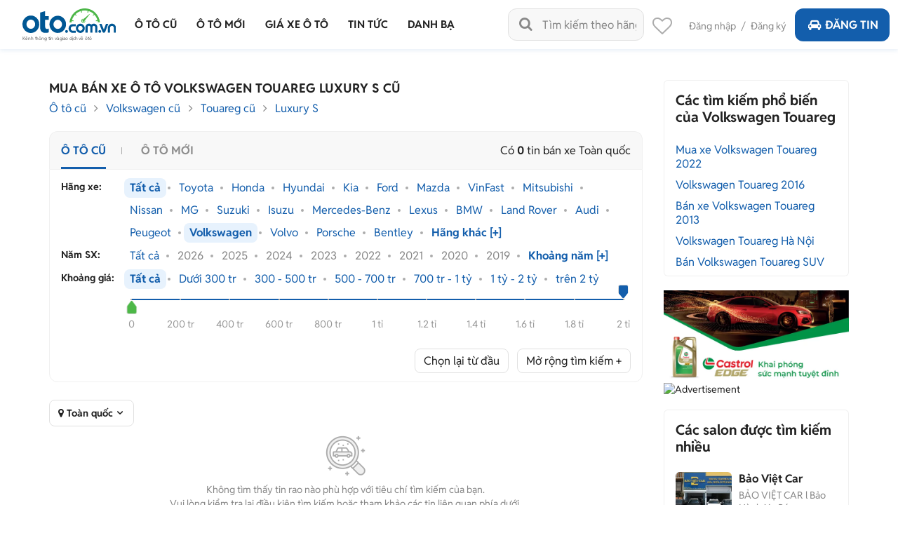

--- FILE ---
content_type: text/html; charset=utf-8
request_url: https://oto.com.vn/mua-ban-xe-volkswagen-touareg-luxury-s-pb
body_size: 54407
content:
<!DOCTYPE HTML PUBLIC "-//W3C//DTD XHTML 1.0 Transitional//EN" "http://www.w3.org/TR/xhtml1/DTD/xhtml1-transitional.dtd">
<html lang="vi" xmlns="http://www.w3.org/1999/xhtml">
<head>
    <meta http-equiv="Content-Type" content="text/html; charset=utf-8" />
    <link rel="SHORTCUT ICON" href="/favicon.ico?v=1" />
    <meta name="google-site-verification" content="ZISLFXP9puZFE1ujmE1c_gtCIsTX6NWvNdq9V0GYu-0" /><!--youtube verify-->
    <meta name="viewport" content="width=device-width" />
    <title>Mua bán xe Volkswagen Touareg Luxury S cũ giá rẻ tháng 1/2026</title>
    
    <meta name="description" content="Mua bán ô tô Volkswagen Touareg Luxury S cũ chính chủ, chính hãng thông tin báo giá đầy đủ tại Oto.com.vn - website mua bán xe hơi số 1 Việt Nam" />

    <link rel="canonical" href="https://oto.com.vn/mua-ban-xe-volkswagen-touareg-luxury-s-pb" />
    <link rel="alternate" href="https://m.oto.com.vn/mua-ban-xe-volkswagen-touareg-luxury-s-pb" media="only screen and (max-width: 640px)" /><link rel="alternate" href="https://m.oto.com.vn/mua-ban-xe-volkswagen-touareg-luxury-s-pb" media="handheld" />
    
    
        <meta name="robots" content="index, follow, noodp" />

    <meta property="fb:app_id" content="1619168438343676" />
    <meta property="fb:admins" content="1685868029" />
    <meta property="article:section" content="Auto, News" />
    <meta property="article:tag" content="Ô tô, Xe hơi" />
    <meta property="og:site_name" content="oto.com.vn" />
<meta property="og:title" content="Mua bán xe Volkswagen Touareg Luxury S cũ giá rẻ tháng 1/2026" />
<meta property="og:type" content="article" />
<meta property="og:description" content="Mua bán ô tô Volkswagen Touareg Luxury S cũ chính chủ, chính hãng thông tin báo giá đầy đủ tại Oto.com.vn - website mua bán xe hơi số 1 Việt Nam" />
<meta property="og:url" content="https://oto.com.vn/mua-ban-xe-volkswagen-touareg-luxury-s-pb" />
<meta property="og:image" content="https://img1.oto.com.vn/Static/Images/Thumbnail-mua-ban-xe-1200x630.png" />
<meta property="og:image:type" content="image/jpg" />
<meta property="og:image:width" content="1200" />
<meta property="og:image:height" content="630" />
<meta name="twitter:card" content="summary" />
<meta name="twitter:site" content="@otocomvndvg" />
<meta name="twitter:title" content="Mua bán xe Volkswagen Touareg Luxury S cũ giá rẻ tháng 1/2026" />
<meta name="twitter:description" content="Mua bán ô tô Volkswagen Touareg Luxury S cũ chính chủ, chính hãng thông tin báo giá đầy đủ tại Oto.com.vn - website mua bán xe hơi số 1 Việt Nam" />
<meta name="twitter:image" content="https://img1.oto.com.vn/Static/Images/Thumbnail-mua-ban-xe-1200x630.png" />

    <meta name="p:domain_verify" content="61006787b124378683af5c15aba41d13" />
    <meta name="p:domain_verify" content="75e6c955fdb80a732ed0b943ddba7445" /><!--pinterest verify-->
    <meta name="format-detection" content="telephone=no" /> 
    <meta http-equiv="Content-Language" content="vi" />
    <meta name="language" content="Vietnamese,vn" />

    <meta http-equiv="x-dns-prefetch-control" content="on">
<link rel="dns-prefetch" href="https://img1.oto.com.vn" crossorigin=crossorigin />
<link rel="dns-prefetch" href="https://s1.oto.com.vn" crossorigin=crossorigin />
<link rel="dns-prefetch" href="https://www.google-analytics.com" crossorigin=crossorigin />
<link rel="dns-prefetch" href="https://www.googletagmanager.com" crossorigin=crossorigin />
<link rel="dns-prefetch" href="https://www.gstatic.com" crossorigin=crossorigin />
<link rel="dns-prefetch" href="https://pixel.adsafeprotected.com" crossorigin=crossorigin />
<link rel="dns-prefetch" href="https://static.adsafeprotected.com" crossorigin=crossorigin />
<link rel="dns-prefetch" href="https://connect.facebook.net" crossorigin=crossorigin />
<link rel="dns-prefetch" href="https://static.mepuzz.com" crossorigin=crossorigin />
    <script>
    !function (c) { "use strict"; function e(e, t, n, o) { var r, i, d = c.document, a = d.createElement("link"); i = t || (r = (d.body || d.getElementsByTagName("head")[0]).childNodes)[r.length - 1]; var f = d.styleSheets; if (o) for (var l in o) o.hasOwnProperty(l) && a.setAttribute(l, o[l]); a.rel = "stylesheet", a.href = e, a.media = "only x", function e(t) { if (d.body) return t(); setTimeout(function () { e(t) }) }(function () { i.parentNode.insertBefore(a, t ? i : i.nextSibling) }); var s = function (e) { for (var t = a.href, n = f.length; n--;)if (f[n].href === t) return e(); setTimeout(function () { s(e) }) }; function u() { a.addEventListener && a.removeEventListener("load", u), a.media = n || "all" } return a.addEventListener && a.addEventListener("load", u), (a.onloadcssdefined = s)(u), a } "undefined" != typeof exports ? exports.loadCSS = e : c.loadCSS = e }("undefined" != typeof global ? global : this);
</script>
<script>
    //var arrRegistrationFeeReduction = ["754", "2357", "749", "751", "2755", "2378", "767", "764", "739", "740", "122", "125", "913", "2234", "1548", "1509", "2900", "2901", "1849", "587", "594", "1969", "624", "618", "538", "541", "2419", "462", "2153", "2461", "2469", "2470", "2460", "104", "105", "2488", "2481", "2476", "2475", "2485", "2491", "2471", "1218", "1221", "2271", "2345"];
    var arrRegistrationFeeReduction = ["104", "105", "2460", "2461", "2469", "2470", "462", "2419", "538", "541", "587", "594", "618", "624", "1849", "1969", "2333", "2348", "3110", "739", "740", "749", "751", "754", "764", "767", "2357", "2378", "2755", "122", "125", "913", "2234", "2153", "2282", "1218", "1221", "2271", "2345", "2471", "2475", "2476", "2481", "2485", "2488", "2491", "2512", "1548", "1509", "1503", "2900", "2901"];
</script>
    <script rel="preload" as="script" src="https://staticfile.oto.com.vn/dist/web/scripts/jquery-1.7.1.min.js.gz?v=1"></script>

    <link rel="preload" as="style" onload="this.rel='stylesheet'" href="https://staticfile.oto.com.vn/dist/web/styles/font.min.css.gz?v=639043992041785263" />
    <link rel="preload" as="style" onload="this.rel='stylesheet'" href="https://staticfile.oto.com.vn/dist/web/styles/fontello.min.css.gz?v=639043992041785263" />

        <link rel="stylesheet" href="https://staticfile.oto.com.vn/dist/web/styles/common.min.css.gz?v=639043992041785263" />
    <link rel="stylesheet" href="https://staticfile.oto.com.vn/dist/web/styles/theme.min.css.gz?v=639043992041785263" />
    <link rel="stylesheet" href="https://staticfile.oto.com.vn/dist/web/styles/header-v2.min.css.gz?v=639043992041785263" />
    <link rel="stylesheet" href="https://staticfile.oto.com.vn/dist/web/styles/header-v3.min.css.gz?v=639043992041785263" />

    <link href="https://staticfile.oto.com.vn/dist/web/styles/footer.min.css.gz?v=639043992041785263" rel="preload" as="style" onload="this.rel='stylesheet'" />
    <link href="https://staticfile.oto.com.vn/dist/web/styles/bxhvalidateform.min.css.gz?v=1" rel="preload" as="style" onload="this.rel='stylesheet'" />
    <link rel="preload" as="style" onload="this.rel='stylesheet'" href="https://staticfile.oto.com.vn/dist/web/styles/style_login.min.css.gz?v=639043992041785263" />
    <link rel="preload" as="style" onload="this.rel='stylesheet'" href="https://staticfile.oto.com.vn/dist/web/styles/chosen.min.css.gz?v=1" />
    <link href="https://staticfile.oto.com.vn/dist/web/styles/css-boxright.min.css.gz?v=639043992041785263" rel="preload" as="style" onload="this.rel='stylesheet'" />

    <link rel="preload" as="style" onload="this.rel='stylesheet'" href="https://staticfile.oto.com.vn/dist/web/styles/logo-car.min.css.gz?v=639043992041785263" />

    <link rel="preload" as="style" onload="this.rel='stylesheet'" href="https://staticfile.oto.com.vn/dist/web/styles/listing-v2.min.css.gz?v=639043992041785263" />
    <link rel="preload" as="style" onload="this.rel='stylesheet'" href="https://staticfile.oto.com.vn/dist/web/styles/listing-v3.min.css.gz?v=639043992041785263" />
    <link rel="preload" as="style" onload="this.rel='stylesheet'" href="https://staticfile.oto.com.vn/dist/web/styles/filter-v2.min.css.gz?v=639043992041785263" />

    <link href="https://staticfile.oto.com.vn/dist/web/styles/nouislider.min.css.gz?v=639043992041785263" rel="stylesheet" media="print" onload="this.media='all'; this.onload=null;" type="text/css" />

    <link rel="stylesheet" href="https://staticfile.oto.com.vn/dist/web/styles/list-news-video.min.css.gz?v=639043992041785263" />
    <link rel="stylesheet" href="https://staticfile.oto.com.vn/dist/web/styles/detail-news-video.min.css.gz?v=639043992041785263" />

    <link href="https://staticfile.oto.com.vn/dist/web/styles/style-popup.min.css.gz?v=639043992041785263" rel="stylesheet" media="print" onload="this.media='all'; this.onload=null;" type="text/css" />
    <!--Begin UpdateCssListTinrao-->

    <link rel="stylesheet" media="print" onload="this.media='all'; this.onload=null;" type="text/css" href="https://staticfile.oto.com.vn/dist/web/styles/collap-panel.min.css.gz?v=639043992041785263" />
    <link rel="stylesheet" href="https://staticfile.oto.com.vn/dist/web/styles/slide-car.min.css.gz?v=639043992041785263" />
    <script src="https://staticfile.oto.com.vn/dist/web/scripts/nouislider.min.js.gz?v=1" defer></script>
    <script src="https://staticfile.oto.com.vn/dist/web/scripts/list_auto.min.js.gz?v=639043992041785263" defer></script>

    <script src='https://staticfile.oto.com.vn/dist/web/scripts/voucher.min.js.gz?v=639043992041785263' defer></script>
    <script src="https://staticfile.oto.com.vn/dist/web/scripts/filter-search-v2.min.js.gz?v=639043992041785263" defer></script>

    <link rel="preload" as="style" onload="this.rel='stylesheet'" href="https://staticfile.oto.com.vn/dist/web/styles/background_image.min.css.gz?v=639043992041785263" />
    <link rel="preload" as="style" onload="this.rel='stylesheet'" href="https://staticfile.oto.com.vn/dist/web/styles/listtinrao_dev.min.css.gz?v=639043992041785263" />
    <!--End UpdateCssListTinrao-->
    

        <link rel="stylesheet" href="https://staticfile.oto.com.vn/dist/web/styles/swiper.min.css.gz?v=1" />
    <link rel="stylesheet" href="https://staticfile.oto.com.vn/dist/web/styles/dev-2.0.min.css.gz?v=639043992041785263" />
    <link href="https://staticfile.oto.com.vn/dist/web/styles/custom.min.css.gz?v=639043992041785263" rel="stylesheet" />
    <link href="https://staticfile.oto.com.vn/dist/web/styles/header-dev.min.css.gz?v=639043992041785263" rel="stylesheet" />
    <link rel="preload" as="style" onload="this.rel='stylesheet'" href="https://staticfile.oto.com.vn/dist/web/styles/bn-camp.min.css.gz?v=639043992041785263" />
    <style>
        .detail .boxLead {
            display: none
        }
    </style>
    

    <script>
        var isNewSession = 'True';
        isNewSession = isNewSession == 'True' ? true : false;
    </script>
    <script>
        var domainCookie = 'https://oto.com.vn';
        var productId = '0';
        var userId = '';
        var websiteDomain = 'https://oto.com.vn';
        var domainOfCookieName = '.oto.com.vn';
        var MakeAndModelData = [];
    </script>
    
    
        <script>
            (function (w, d, s, l, i) {
                w[l] = w[l] || []; w[l].push({
                    'gtm.start':
                        new Date().getTime(), event: 'gtm.js'
                }); var f = d.getElementsByTagName(s)[0],
                    j = d.createElement(s), dl = l != 'dataLayer' ? '&l=' + l : ''; j.async = true; j.src =
                        'https://www.googletagmanager.com/gtm.js?id=' + i + dl; f.parentNode.insertBefore(j, f);
            })(window, document, 'script', 'dataLayer', 'GTM-WG53MB6');</script>
        <!-- Google tag (gtag.js) - google tracking - BingoNguyen -->
        <script async src="https://www.googletagmanager.com/gtag/js?id=AW-812988619">
        </script>
        <script>
            window.dataLayer = window.dataLayer || [];
            function gtag() { dataLayer.push(arguments); }
            gtag('js', new Date());

            gtag('config', 'AW-812988619');
        </script>

</head>
<body>
    

    
        <noscript>
            <iframe src="https://www.googletagmanager.com/ns.html?id=GTM-WG53MB6"
                    height="0" width="0" style="display:none;visibility:hidden"></iframe>
        </noscript>

    <noscript><img height="1" width="1" alt="fb pixel" style="display:none" src="https://www.facebook.com/tr?id=1854420384783152&amp;ev=PixelInitialized" /></noscript>
    <div id="fb-root"></div>
    <div class="pagewrap subpage">
        <script>var page = 'isList';</script>
        

<link href="https://staticfile.oto.com.vn/dist/web/styles/menu-v2.min.css.gz?v=639043992041785263" rel="stylesheet" />

<input type="hidden" id="hddShortModelName" value="touareg" />
<input type="hidden" id="hddPageId" value="3" />

<div class="header-fix" id="header-container">
    <div class="header">
        <!--navi top-->
        <div class="navi">
            <a class="logo" href="/">
                    <p class="slogan">Kênh thông tin và giao dịch về ôtô </p>
            </a>

            <div class="container">
                <ul class="menu">
                    <li class="menu-car">
                        <a href="/mua-ban-xe" data-key="/mua-ban-xe" title="Mua bán xe ô tô cũ">
                            <p>Ô tô cũ</p>
                        </a>
                    </li>
                    <li>
                        <a href="/mua-ban-xe-moi" data-key="/mua-ban-xe-moi" title="Mua bán ô tô mới" rel="nofollow">
                            <p>Ô tô mới</p>
                        </a>
                    </li>
                    <li class="menu-price">
                        <a href="/bang-gia-xe-o-to" data-key="/bang-gia-xe-o-to" title="Bảng giá xe ô tô">
                            <p>Giá xe ô tô</p>
                        </a>
                        

<div class="sub-menu" id="menu-article-price">
        <ul>
            <li class=" ">
                <a href="/bang-gia-xe-o-to-bmw-moi-nhat" data-key="/bang-gia-xe-o-to-bmw-moi-nhat">BMW</a>
                <div class="sub-menu-2">
                    <ul>
                        <li> <a href="/bang-gia-xe-o-to-bmw-218i-moi-nhat" data-key="/bang-gia-xe-o-to-bmw-218i-moi-nhat">BMW 218i</a></li>
                        <li> <a href="/bang-gia-xe-o-to-bmw-320i-moi-nhat" data-key="/bang-gia-xe-o-to-bmw-320i-moi-nhat">BMW 320i</a></li>
                        <li> <a href="/bang-gia-xe-o-to-bmw-330i-moi-nhat" data-key="/bang-gia-xe-o-to-bmw-330i-moi-nhat">BMW 330i</a></li>
                        <li> <a href="/bang-gia-xe-o-to-bmw-420i-moi-nhat" data-key="/bang-gia-xe-o-to-bmw-420i-moi-nhat">BMW 420i</a></li>
                        <li> <a href="/bang-gia-xe-o-to-bmw-430i-convertible-moi-nhat" data-key="/bang-gia-xe-o-to-bmw-430i-convertible-moi-nhat">BMW 430i Convertible</a></li>
                        <li> <a href="/bang-gia-xe-o-to-bmw-520i-moi-nhat" data-key="/bang-gia-xe-o-to-bmw-520i-moi-nhat">BMW 520i</a></li>
                        <li> <a href="/bang-gia-xe-o-to-bmw-530i-moi-nhat" data-key="/bang-gia-xe-o-to-bmw-530i-moi-nhat">BMW 530i</a></li>
                        <li> <a href="/bang-gia-xe-o-to-bmw-730li-moi-nhat" data-key="/bang-gia-xe-o-to-bmw-730li-moi-nhat">BMW 730Li</a></li>
                        <li> <a href="/bang-gia-xe-o-to-bmw-735i-moi-nhat" data-key="/bang-gia-xe-o-to-bmw-735i-moi-nhat">BMW 735i</a></li>
                        <li> <a href="/bang-gia-xe-o-to-bmw-740i-moi-nhat" data-key="/bang-gia-xe-o-to-bmw-740i-moi-nhat">BMW 740i</a></li>
                        <li> <a href="/bang-gia-xe-o-to-bmw-740li-moi-nhat" data-key="/bang-gia-xe-o-to-bmw-740li-moi-nhat">BMW 740Li</a></li>
                        <li> <a href="/bang-gia-xe-o-to-bmw-x1-moi-nhat" data-key="/bang-gia-xe-o-to-bmw-x1-moi-nhat">BMW X1</a></li>
                        <li> <a href="/bang-gia-xe-o-to-bmw-x3-moi-nhat" data-key="/bang-gia-xe-o-to-bmw-x3-moi-nhat">BMW X3</a></li>
                        <li> <a href="/bang-gia-xe-o-to-bmw-x4-moi-nhat" data-key="/bang-gia-xe-o-to-bmw-x4-moi-nhat">BMW X4</a></li>
                        <li> <a href="/bang-gia-xe-o-to-bmw-x5-moi-nhat" data-key="/bang-gia-xe-o-to-bmw-x5-moi-nhat">BMW X5</a></li>
                        <li> <a href="/bang-gia-xe-o-to-bmw-x6-moi-nhat" data-key="/bang-gia-xe-o-to-bmw-x6-moi-nhat">BMW X6</a></li>
                        <li> <a href="/bang-gia-xe-o-to-bmw-x7-moi-nhat" data-key="/bang-gia-xe-o-to-bmw-x7-moi-nhat">BMW X7</a></li>
                        <li> <a href="/bang-gia-xe-o-to-bmw-xm-moi-nhat" data-key="/bang-gia-xe-o-to-bmw-xm-moi-nhat">BMW XM</a></li>
                        <li> <a href="/bang-gia-xe-o-to-bmw-z4-sdrive30i-moi-nhat" data-key="/bang-gia-xe-o-to-bmw-z4-sdrive30i-moi-nhat">BMW Z4 sDrive30i</a></li>
                    </ul>
                </div>

            </li>
            <li class=" ">
                <a href="/bang-gia-xe-o-to-byd-moi-nhat" data-key="/bang-gia-xe-o-to-byd-moi-nhat">BYD</a>
                <div class="sub-menu-2">
                    <ul>
                        <li> <a href="/bang-gia-xe-o-to-byd-atto-2-moi-nhat" data-key="/bang-gia-xe-o-to-byd-atto-2-moi-nhat">BYD Atto 2</a></li>
                        <li> <a href="/bang-gia-xe-o-to-byd-atto-3-moi-nhat" data-key="/bang-gia-xe-o-to-byd-atto-3-moi-nhat">BYD Atto 3</a></li>
                        <li> <a href="/bang-gia-xe-o-to-byd-dolphin-moi-nhat" data-key="/bang-gia-xe-o-to-byd-dolphin-moi-nhat">BYD Dolphin</a></li>
                        <li> <a href="/bang-gia-xe-o-to-byd-han-moi-nhat" data-key="/bang-gia-xe-o-to-byd-han-moi-nhat">BYD Han</a></li>
                        <li> <a href="/bang-gia-xe-o-to-byd-m6-moi-nhat" data-key="/bang-gia-xe-o-to-byd-m6-moi-nhat">BYD M6</a></li>
                        <li> <a href="/bang-gia-xe-o-to-byd-seal-moi-nhat" data-key="/bang-gia-xe-o-to-byd-seal-moi-nhat">BYD Seal</a></li>
                        <li> <a href="/bang-gia-xe-o-to-byd-sealion-6-moi-nhat" data-key="/bang-gia-xe-o-to-byd-sealion-6-moi-nhat">BYD Sealion 6</a></li>
                        <li> <a href="/bang-gia-xe-o-to-byd-sealion-8-moi-nhat" data-key="/bang-gia-xe-o-to-byd-sealion-8-moi-nhat">BYD Sealion 8</a></li>
                    </ul>
                </div>

            </li>
            <li class=" ">
                <a href="/bang-gia-xe-o-to-ford-moi-nhat" data-key="/bang-gia-xe-o-to-ford-moi-nhat">Ford</a>
                <div class="sub-menu-2">
                    <ul>
                        <li> <a href="/bang-gia-xe-o-to-ford-escape-moi-nhat" data-key="/bang-gia-xe-o-to-ford-escape-moi-nhat">Ford Escape</a></li>
                        <li> <a href="/bang-gia-xe-o-to-ford-everest-moi-nhat" data-key="/bang-gia-xe-o-to-ford-everest-moi-nhat">Ford Everest</a></li>
                        <li> <a href="/bang-gia-xe-o-to-ford-evos-moi-nhat" data-key="/bang-gia-xe-o-to-ford-evos-moi-nhat">Ford Evos</a></li>
                        <li> <a href="/bang-gia-xe-o-to-ford-explorer-moi-nhat" data-key="/bang-gia-xe-o-to-ford-explorer-moi-nhat">Ford Explorer</a></li>
                        <li> <a href="/bang-gia-xe-o-to-ford-f-150-moi-nhat" data-key="/bang-gia-xe-o-to-ford-f-150-moi-nhat">Ford F-150</a></li>
                        <li> <a href="/bang-gia-xe-o-to-ford-fiesta-moi-nhat" data-key="/bang-gia-xe-o-to-ford-fiesta-moi-nhat">Ford Fiesta</a></li>
                        <li> <a href="/bang-gia-xe-o-to-ford-mustang-moi-nhat" data-key="/bang-gia-xe-o-to-ford-mustang-moi-nhat">Ford Mustang</a></li>
                        <li> <a href="/bang-gia-xe-o-to-ford-ranger-moi-nhat" data-key="/bang-gia-xe-o-to-ford-ranger-moi-nhat">Ford Ranger</a></li>
                        <li> <a href="/bang-gia-xe-o-to-ford-ranger-raptor-moi-nhat" data-key="/bang-gia-xe-o-to-ford-ranger-raptor-moi-nhat">Ford Ranger Raptor</a></li>
                        <li> <a href="/bang-gia-xe-o-to-ford-territory-moi-nhat" data-key="/bang-gia-xe-o-to-ford-territory-moi-nhat">Ford Territory</a></li>
                        <li> <a href="/bang-gia-xe-o-to-ford-tourneo-moi-nhat" data-key="/bang-gia-xe-o-to-ford-tourneo-moi-nhat">Ford Tourneo</a></li>
                        <li> <a href="/bang-gia-xe-o-to-ford-transit-moi-nhat" data-key="/bang-gia-xe-o-to-ford-transit-moi-nhat">Ford Transit</a></li>
                    </ul>
                </div>

            </li>
            <li class=" ">
                <a href="/bang-gia-xe-o-to-honda-moi-nhat" data-key="/bang-gia-xe-o-to-honda-moi-nhat">Honda</a>
                <div class="sub-menu-2">
                    <ul>
                        <li> <a href="/bang-gia-xe-o-to-honda-accord-moi-nhat" data-key="/bang-gia-xe-o-to-honda-accord-moi-nhat">Honda Accord</a></li>
                        <li> <a href="/bang-gia-xe-o-to-honda-brio-moi-nhat" data-key="/bang-gia-xe-o-to-honda-brio-moi-nhat">Honda Brio</a></li>
                        <li> <a href="/bang-gia-xe-o-to-honda-br-v-moi-nhat" data-key="/bang-gia-xe-o-to-honda-br-v-moi-nhat">Honda BR-V</a></li>
                        <li> <a href="/bang-gia-xe-o-to-honda-city-moi-nhat" data-key="/bang-gia-xe-o-to-honda-city-moi-nhat">Honda City</a></li>
                        <li> <a href="/bang-gia-xe-o-to-honda-civic-moi-nhat" data-key="/bang-gia-xe-o-to-honda-civic-moi-nhat">Honda Civic</a></li>
                        <li> <a href="/bang-gia-xe-o-to-honda-civic-type-r-moi-nhat" data-key="/bang-gia-xe-o-to-honda-civic-type-r-moi-nhat">Honda Civic Type R</a></li>
                        <li> <a href="/bang-gia-xe-o-to-honda-cr-v-moi-nhat" data-key="/bang-gia-xe-o-to-honda-cr-v-moi-nhat">Honda CR-V</a></li>
                        <li> <a href="/bang-gia-xe-o-to-honda-hr-v-moi-nhat" data-key="/bang-gia-xe-o-to-honda-hr-v-moi-nhat">Honda HR-V</a></li>
                    </ul>
                </div>

            </li>
            <li class=" ">
                <a href="/bang-gia-xe-o-to-hyundai-moi-nhat" data-key="/bang-gia-xe-o-to-hyundai-moi-nhat">Hyundai</a>
                <div class="sub-menu-2">
                    <ul>
                        <li> <a href="/bang-gia-xe-o-to-hyundai-accent-moi-nhat" data-key="/bang-gia-xe-o-to-hyundai-accent-moi-nhat">Hyundai Accent</a></li>
                        <li> <a href="/bang-gia-xe-o-to-hyundai-creta-moi-nhat" data-key="/bang-gia-xe-o-to-hyundai-creta-moi-nhat">Hyundai Creta</a></li>
                        <li> <a href="/bang-gia-xe-o-to-hyundai-custin-moi-nhat" data-key="/bang-gia-xe-o-to-hyundai-custin-moi-nhat">Hyundai Custin</a></li>
                        <li> <a href="/bang-gia-xe-o-to-hyundai-elantra-moi-nhat" data-key="/bang-gia-xe-o-to-hyundai-elantra-moi-nhat">Hyundai Elantra</a></li>
                        <li> <a href="/bang-gia-xe-o-to-hyundai-grand-i10-moi-nhat" data-key="/bang-gia-xe-o-to-hyundai-grand-i10-moi-nhat">Hyundai Grand i10</a></li>
                        <li> <a href="/bang-gia-xe-o-to-hyundai-loniq-5-moi-nhat" data-key="/bang-gia-xe-o-to-hyundai-loniq-5-moi-nhat">Hyundai Ioniq 5</a></li>
                        <li> <a href="/bang-gia-xe-o-to-hyundai-palisade-moi-nhat" data-key="/bang-gia-xe-o-to-hyundai-palisade-moi-nhat">Hyundai Palisade</a></li>
                        <li> <a href="/bang-gia-xe-o-to-hyundai-santa-fe-moi-nhat" data-key="/bang-gia-xe-o-to-hyundai-santa-fe-moi-nhat">Hyundai SantaFe</a></li>
                        <li> <a href="/bang-gia-xe-o-to-hyundai-solati-moi-nhat" data-key="/bang-gia-xe-o-to-hyundai-solati-moi-nhat">Hyundai Solati</a></li>
                        <li> <a href="/bang-gia-xe-o-to-hyundai-stargazer-moi-nhat" data-key="/bang-gia-xe-o-to-hyundai-stargazer-moi-nhat">Hyundai Stargazer</a></li>
                        <li> <a href="/bang-gia-xe-o-to-hyundai-tucson-moi-nhat" data-key="/bang-gia-xe-o-to-hyundai-tucson-moi-nhat">Hyundai Tucson</a></li>
                        <li> <a href="/bang-gia-xe-o-to-hyundai-venue-moi-nhat" data-key="/bang-gia-xe-o-to-hyundai-venue-moi-nhat">Hyundai Venue</a></li>
                    </ul>
                </div>

            </li>
            <li class=" ">
                <a href="/bang-gia-xe-o-to-isuzu-moi-nhat" data-key="/bang-gia-xe-o-to-isuzu-moi-nhat">Isuzu</a>
                <div class="sub-menu-2">
                    <ul>
                        <li> <a href="/bang-gia-xe-o-to-isuzu-d-max-moi-nhat" data-key="/bang-gia-xe-o-to-isuzu-d-max-moi-nhat">Isuzu D-Max</a></li>
                        <li> <a href="/bang-gia-xe-o-to-isuzu-mu-x-moi-nhat" data-key="/bang-gia-xe-o-to-isuzu-mu-x-moi-nhat">Isuzu mu-X</a></li>
                        <li> <a href="/bang-gia-xe-o-to-isuzu-qkr-moi-nhat" data-key="/bang-gia-xe-o-to-isuzu-qkr-moi-nhat">Isuzu QKR</a></li>
                    </ul>
                </div>

            </li>
            <li class=" ">
                <a href="/bang-gia-xe-o-to-kia-moi-nhat" data-key="/bang-gia-xe-o-to-kia-moi-nhat">KIA</a>
                <div class="sub-menu-2">
                    <ul>
                        <li> <a href="/bang-gia-xe-o-to-kia-carens-moi-nhat" data-key="/bang-gia-xe-o-to-kia-carens-moi-nhat">KIA Carens</a></li>
                        <li> <a href="/bang-gia-xe-o-to-kia-carnival-moi-nhat" data-key="/bang-gia-xe-o-to-kia-carnival-moi-nhat">KIA Carnival</a></li>
                        <li> <a href="/bang-gia-xe-o-to-kia-ev6-moi-nhat" data-key="/bang-gia-xe-o-to-kia-ev6-moi-nhat">KIA EV6</a></li>
                        <li> <a href="/bang-gia-xe-o-to-kia-k3-moi-nhat" data-key="/bang-gia-xe-o-to-kia-k3-moi-nhat">KIA K3</a></li>
                        <li> <a href="/bang-gia-xe-o-to-kia-k5-moi-nhat" data-key="/bang-gia-xe-o-to-kia-k5-moi-nhat">KIA K5</a></li>
                        <li> <a href="/bang-gia-xe-o-to-kia-morning-moi-nhat" data-key="/bang-gia-xe-o-to-kia-morning-moi-nhat">KIA Morning</a></li>
                        <li> <a href="/bang-gia-xe-o-to-kia-rondo-moi-nhat" data-key="/bang-gia-xe-o-to-kia-rondo-moi-nhat">KIA Rondo</a></li>
                        <li> <a href="/bang-gia-xe-o-to-kia-seltos-moi-nhat" data-key="/bang-gia-xe-o-to-kia-seltos-moi-nhat">KIA Seltos</a></li>
                        <li> <a href="/bang-gia-xe-o-to-kia-soluto-moi-nhat" data-key="/bang-gia-xe-o-to-kia-soluto-moi-nhat">KIA Soluto</a></li>
                        <li> <a href="/bang-gia-xe-o-to-kia-sonet-moi-nhat" data-key="/bang-gia-xe-o-to-kia-sonet-moi-nhat">KIA Sonet</a></li>
                        <li> <a href="/bang-gia-xe-o-to-kia-sorento-moi-nhat" data-key="/bang-gia-xe-o-to-kia-sorento-moi-nhat">KIA Sorento</a></li>
                        <li> <a href="/bang-gia-xe-o-to-kia-sportage-moi-nhat" data-key="/bang-gia-xe-o-to-kia-sportage-moi-nhat">KIA Sportage</a></li>
                        <li> <a href="/bang-gia-xe-o-to-kia-telluride-moi-nhat" data-key="/bang-gia-xe-o-to-kia-telluride-moi-nhat">KIA Telluride</a></li>
                    </ul>
                </div>

            </li>
            <li class=" ">
                <a href="/bang-gia-xe-o-to-lexus-moi-nhat" data-key="/bang-gia-xe-o-to-lexus-moi-nhat">Lexus</a>
                <div class="sub-menu-2">
                    <ul>
                        <li> <a href="/bang-gia-xe-o-to-lexus-es-250-moi-nhat" data-key="/bang-gia-xe-o-to-lexus-es-250-moi-nhat">Lexus ES 250</a></li>
                        <li> <a href="/bang-gia-xe-o-to-lexus-es-300h-moi-nhat" data-key="/bang-gia-xe-o-to-lexus-es-300h-moi-nhat">Lexus ES 300h</a></li>
                        <li> <a href="/bang-gia-xe-o-to-lexus-gx-460-moi-nhat" data-key="/bang-gia-xe-o-to-lexus-gx-460-moi-nhat">Lexus GX 460</a></li>
                        <li> <a href="/bang-gia-xe-o-to-lexus-gx-550-moi-nhat" data-key="/bang-gia-xe-o-to-lexus-gx-550-moi-nhat">Lexus GX 550</a></li>
                        <li> <a href="/bang-gia-xe-o-to-lexus-is-300-moi-nhat" data-key="/bang-gia-xe-o-to-lexus-is-300-moi-nhat">Lexus IS 300</a></li>
                        <li> <a href="/bang-gia-xe-o-to-lexus-lm-350-moi-nhat" data-key="/bang-gia-xe-o-to-lexus-lm-350-moi-nhat">Lexus LM 350</a></li>
                        <li> <a href="/bang-gia-xe-o-to-lexus-lm-500h-moi-nhat" data-key="/bang-gia-xe-o-to-lexus-lm-500h-moi-nhat">Lexus LM 500h</a></li>
                        <li> <a href="/bang-gia-xe-o-to-lexus-ls-500-moi-nhat" data-key="/bang-gia-xe-o-to-lexus-ls-500-moi-nhat">Lexus LS 500</a></li>
                        <li> <a href="/bang-gia-xe-o-to-lexus-570-moi-nhat" data-key="/bang-gia-xe-o-to-lexus-570-moi-nhat">Lexus LX 570</a></li>
                        <li> <a href="/bang-gia-xe-o-to-lexus-lx-600-moi-nhat" data-key="/bang-gia-xe-o-to-lexus-lx-600-moi-nhat">Lexus LX 600</a></li>
                        <li> <a href="/bang-gia-xe-o-to-lexus-nx-300-moi-nhat" data-key="/bang-gia-xe-o-to-lexus-nx-300-moi-nhat">Lexus NX 300</a></li>
                        <li> <a href="/bang-gia-xe-o-to-lexus-nx-350-moi-nhat" data-key="/bang-gia-xe-o-to-lexus-nx-350-moi-nhat">Lexus NX 350</a></li>
                        <li> <a href="/bang-gia-xe-o-to-lexus-rc-300-moi-nhat" data-key="/bang-gia-xe-o-to-lexus-rc-300-moi-nhat">Lexus RC 300</a></li>
                        <li> <a href="/bang-gia-xe-o-to-lexus-rx-300-moi-nhat" data-key="/bang-gia-xe-o-to-lexus-rx-300-moi-nhat">Lexus RX 300</a></li>
                        <li> <a href="/bang-gia-xe-o-to-lexus-rx-350-moi-nhat" data-key="/bang-gia-xe-o-to-lexus-rx-350-moi-nhat">Lexus RX 350</a></li>
                        <li> <a href="/bang-gia-xe-o-to-lexus-rx-500h-f-sport-performance-moi-nhat" data-key="/bang-gia-xe-o-to-lexus-rx-500h-f-sport-performance-moi-nhat">Lexus RX 500h F Sport Performance</a></li>
                    </ul>
                </div>

            </li>
            <li class=" ">
                <a href="/bang-gia-xe-o-to-mazda-moi-nhat" data-key="/bang-gia-xe-o-to-mazda-moi-nhat">Mazda</a>
                <div class="sub-menu-2">
                    <ul>
                        <li> <a href="/bang-gia-xe-o-to-mazda-2-moi-nhat" data-key="/bang-gia-xe-o-to-mazda-2-moi-nhat">Mazda 2</a></li>
                        <li> <a href="/bang-gia-xe-o-to-mazda-3-moi-nhat" data-key="/bang-gia-xe-o-to-mazda-3-moi-nhat">Mazda 3</a></li>
                        <li> <a href="/bang-gia-xe-o-to-mazda-6-moi-nhat" data-key="/bang-gia-xe-o-to-mazda-6-moi-nhat">Mazda 6</a></li>
                        <li> <a href="/bang-gia-xe-o-to-mazda-bt-50-moi-nhat" data-key="/bang-gia-xe-o-to-mazda-bt-50-moi-nhat">Mazda BT50</a></li>
                        <li> <a href="/bang-gia-xe-o-to-mazda-cx-3-moi-nhat" data-key="/bang-gia-xe-o-to-mazda-cx-3-moi-nhat">Mazda CX-3</a></li>
                        <li> <a href="/bang-gia-xe-o-to-mazda-cx-30-moi-nhat" data-key="/bang-gia-xe-o-to-mazda-cx-30-moi-nhat">Mazda CX-30</a></li>
                        <li> <a href="/bang-gia-xe-o-to-mazda-cx-5-moi-nhat" data-key="/bang-gia-xe-o-to-mazda-cx-5-moi-nhat">Mazda CX5</a></li>
                        <li> <a href="/bang-gia-xe-o-to-mazda-cx-8-moi-nhat" data-key="/bang-gia-xe-o-to-mazda-cx-8-moi-nhat">Mazda CX-8</a></li>
                    </ul>
                </div>

            </li>
            <li class=" ">
                <a href="/bang-gia-xe-o-to-mercedes-benz-moi-nhat" data-key="/bang-gia-xe-o-to-mercedes-benz-moi-nhat">Mercedes-Benz</a>
                <div class="sub-menu-2">
                    <ul>
                        <li> <a href="/bang-gia-xe-o-to-mercedes-benz-maybach-s450-moi-nhat" data-key="/bang-gia-xe-o-to-mercedes-benz-maybach-s450-moi-nhat">Mercedes Maybach S450 4Matic</a></li>
                        <li> <a href="/bang-gia-xe-o-to-mercedes-amg-c43-4matic-moi-nhat" data-key="/bang-gia-xe-o-to-mercedes-amg-c43-4matic-moi-nhat">Mercedes-AMG C 43 4Matic</a></li>
                        <li> <a href="/bang-gia-xe-o-to-mercedes-amg-c63-s-e-performance-moi-nhat" data-key="/bang-gia-xe-o-to-mercedes-amg-c63-s-e-performance-moi-nhat">Mercedes-AMG C 63 S E Performance</a></li>
                        <li> <a href="/bang-gia-xe-o-to-mercedes-amg-g-63-moi-nhat" data-key="/bang-gia-xe-o-to-mercedes-amg-g-63-moi-nhat">Mercedes-AMG G 63</a></li>
                        <li> <a href="/bang-gia-xe-o-to-mercedes-amg-glb-35-4-matic-moi-nhat" data-key="/bang-gia-xe-o-to-mercedes-amg-glb-35-4-matic-moi-nhat">Mercedes-AMG GLB 35 4MATIC</a></li>
                        <li> <a href="/bang-gia-xe-o-to-mercedes-amg-gle-53-4matic-coupe-moi-nhat" data-key="/bang-gia-xe-o-to-mercedes-amg-gle-53-4matic-coupe-moi-nhat">Mercedes-AMG GLE 53 4MATIC + Coupé</a></li>
                        <li> <a href="/bang-gia-xe-o-to-mercedes-amg-sl43-moi-nhat" data-key="/bang-gia-xe-o-to-mercedes-amg-sl43-moi-nhat">Mercedes-AMG SL 43</a></li>
                        <li> <a href="/bang-gia-xe-o-to-mercedes-amg-sl63-se-performance-moi-nhat" data-key="/bang-gia-xe-o-to-mercedes-amg-sl63-se-performance-moi-nhat">Mercedes-AMG SL 63 S E Performance</a></li>
                        <li> <a href="/bang-gia-xe-o-to-mercedes-benz-c-200-avantgarde-moi-nhat" data-key="/bang-gia-xe-o-to-mercedes-benz-c-200-avantgarde-moi-nhat">Mercedes-Benz C 200 Avantgarde</a></li>
                        <li> <a href="/bang-gia-xe-o-to-mercedes-benz-c300-moi-nhat" data-key="/bang-gia-xe-o-to-mercedes-benz-c300-moi-nhat">Mercedes-Benz C 300 AMG</a></li>
                        <li> <a href="/bang-gia-xe-o-to-mercedes-benz-e180-moi-nhat" data-key="/bang-gia-xe-o-to-mercedes-benz-e180-moi-nhat">Mercedes-Benz E 180</a></li>
                        <li> <a href="/bang-gia-xe-o-to-mercedes-benz-e200-exclusive-moi-nhat" data-key="/bang-gia-xe-o-to-mercedes-benz-e200-exclusive-moi-nhat">Mercedes-Benz E 200 Exclusive</a></li>
                        <li> <a href="/bang-gia-xe-o-to-mercedes-benz-e300-amg-moi-nhat" data-key="/bang-gia-xe-o-to-mercedes-benz-e300-amg-moi-nhat">Mercedes-Benz E 300 AMG</a></li>
                        <li> <a href="/bang-gia-xe-o-to-mercedes-benz-eqb-250-moi-nhat" data-key="/bang-gia-xe-o-to-mercedes-benz-eqb-250-moi-nhat">Mercedes-Benz EQB 250+</a></li>
                        <li> <a href="/bang-gia-xe-o-to-mercedes-benz-eqe-moi-nhat" data-key="/bang-gia-xe-o-to-mercedes-benz-eqe-moi-nhat">Mercedes-Benz EQE 500 4Matic</a></li>
                        <li> <a href="/bang-gia-xe-o-to-mercedes-benz-eqs-moi-nhat" data-key="/bang-gia-xe-o-to-mercedes-benz-eqs-moi-nhat">Mercedes-Benz EQS</a></li>
                        <li> <a href="/bang-gia-xe-o-to-mercedes-ben-eqs-500-4matic-moi-nhat" data-key="/bang-gia-xe-o-to-mercedes-ben-eqs-500-4matic-moi-nhat">Mercedes-Benz EQS 500 4Matic</a></li>
                        <li> <a href="/bang-gia-xe-o-to-mercedes-benz-glb-moi-nhat" data-key="/bang-gia-xe-o-to-mercedes-benz-glb-moi-nhat">Mercedes-Benz GLB 200 AMG</a></li>
                        <li> <a href="/bang-gia-xe-o-to-mercedes-benz-glc-200-moi-nhat" data-key="/bang-gia-xe-o-to-mercedes-benz-glc-200-moi-nhat">Mercedes-Benz GLC 200</a></li>
                        <li> <a href="/bang-gia-xe-o-to-mercedes-benz-glc-200-4matic-moi-nhat" data-key="/bang-gia-xe-o-to-mercedes-benz-glc-200-4matic-moi-nhat">Mercedes-Benz GLC 200 4Matic</a></li>
                        <li> <a href="/bang-gia-xe-o-to-mercedes-benz-glc-250-moi-nhat" data-key="/bang-gia-xe-o-to-mercedes-benz-glc-250-moi-nhat">Mercedes-Benz GLC 250</a></li>
                        <li> <a href="/bang-gia-xe-o-to-mercedes-benz-glc-300-moi-nhat" data-key="/bang-gia-xe-o-to-mercedes-benz-glc-300-moi-nhat">Mercedes-Benz GLC 300 4MATIC</a></li>
                        <li> <a href="/bang-gia-xe-o-to-mercedes-benz-gls-450-4matic-moi-nhat" data-key="/bang-gia-xe-o-to-mercedes-benz-gls-450-4matic-moi-nhat">Mercedes-Benz GLS 450 4Matic</a></li>
                        <li> <a href="/bang-gia-xe-o-to-mercedes-benz-s450l-moi-nhat" data-key="/bang-gia-xe-o-to-mercedes-benz-s450l-moi-nhat">Mercedes-Benz S 450</a></li>
                        <li> <a href="/bang-gia-xe-o-to-mercedes-maybach-gls-480-4matic-moi-nhat" data-key="/bang-gia-xe-o-to-mercedes-maybach-gls-480-4matic-moi-nhat">Mercedes-Maybach GLS 480 4Matic</a></li>
                        <li> <a href="/bang-gia-xe-o-to-mercedes-maybach-gls-600-moi-nhat" data-key="/bang-gia-xe-o-to-mercedes-maybach-gls-600-moi-nhat">Mercedes-Maybach GLS 600</a></li>
                        <li> <a href="/bang-gia-xe-o-to-mercedes-maybach-s-560-moi-nhat" data-key="/bang-gia-xe-o-to-mercedes-maybach-s-560-moi-nhat">Mercedes-Maybach S 560</a></li>
                        <li> <a href="/bang-gia-xe-o-to-mercedes-maybach-s-580-moi-nhat" data-key="/bang-gia-xe-o-to-mercedes-maybach-s-580-moi-nhat">Mercedes-Maybach S 580</a></li>
                        <li> <a href="/bang-gia-xe-o-to-mercedes-maybach-s-680-4matic-moi-nhat" data-key="/bang-gia-xe-o-to-mercedes-maybach-s-680-4matic-moi-nhat">Mercedes-Maybach S 680 4Matic</a></li>
                    </ul>
                </div>

            </li>
            <li class=" ">
                <a href="/bang-gia-xe-o-to-mg-moi-nhat" data-key="/bang-gia-xe-o-to-mg-moi-nhat">MG</a>
                <div class="sub-menu-2">
                    <ul>
                        <li> <a href="/bang-gia-xe-o-to-mg-g50-moi-nhat" data-key="/bang-gia-xe-o-to-mg-g50-moi-nhat">MG G50</a></li>
                        <li> <a href="/bang-gia-xe-o-to-mg-hs-moi-nhat" data-key="/bang-gia-xe-o-to-mg-hs-moi-nhat">MG HS</a></li>
                        <li> <a href="/bang-gia-xe-o-to-mg-rx5-moi-nhat" data-key="/bang-gia-xe-o-to-mg-rx5-moi-nhat">MG RX5</a></li>
                        <li> <a href="/bang-gia-xe-o-to-mg-zs-moi-nhat" data-key="/bang-gia-xe-o-to-mg-zs-moi-nhat">MG ZS</a></li>
                        <li> <a href="/bang-gia-xe-o-to-mg-4-moi-nhat" data-key="/bang-gia-xe-o-to-mg-4-moi-nhat">MG4</a></li>
                        <li> <a href="/bang-gia-xe-o-to-mg-5-moi-nhat" data-key="/bang-gia-xe-o-to-mg-5-moi-nhat">MG5</a></li>
                        <li> <a href="/bang-gia-xe-o-to-mg-7-moi-nhat" data-key="/bang-gia-xe-o-to-mg-7-moi-nhat">MG7</a></li>
                    </ul>
                </div>

            </li>
            <li class=" ">
                <a href="/bang-gia-xe-o-to-mitsubishi-moi-nhat" data-key="/bang-gia-xe-o-to-mitsubishi-moi-nhat">Mitsubishi</a>
                <div class="sub-menu-2">
                    <ul>
                        <li> <a href="/bang-gia-xe-o-to-mitsubishi-attrage-moi-nhat" data-key="/bang-gia-xe-o-to-mitsubishi-attrage-moi-nhat">Mitsubishi Attrage</a></li>
                        <li> <a href="/bang-gia-xe-o-to-mitsubishi-destinator-moi-nhat" data-key="/bang-gia-xe-o-to-mitsubishi-destinator-moi-nhat">Mitsubishi Destinator</a></li>
                        <li> <a href="/bang-gia-xe-o-to-mitsubishi-outlander-moi-nhat" data-key="/bang-gia-xe-o-to-mitsubishi-outlander-moi-nhat">Mitsubishi Outlander</a></li>
                        <li> <a href="/bang-gia-xe-o-to-mitsubishi-pajero-sport-moi-nhat" data-key="/bang-gia-xe-o-to-mitsubishi-pajero-sport-moi-nhat">Mitsubishi Pajero Sport</a></li>
                        <li> <a href="/bang-gia-xe-o-to-mitsubishi-triton-moi-nhat" data-key="/bang-gia-xe-o-to-mitsubishi-triton-moi-nhat">Mitsubishi Triton</a></li>
                        <li> <a href="/bang-gia-xe-o-to-mitsubishi-xforce-moi-nhat" data-key="/bang-gia-xe-o-to-mitsubishi-xforce-moi-nhat">Mitsubishi Xforce</a></li>
                        <li> <a href="/bang-gia-xe-o-to-mitsubishi-xpander-moi-nhat" data-key="/bang-gia-xe-o-to-mitsubishi-xpander-moi-nhat">Mitsubishi Xpander</a></li>
                        <li> <a href="/bang-gia-xe-o-to-mitsubishi-xpander-cross-moi-nhat" data-key="/bang-gia-xe-o-to-mitsubishi-xpander-cross-moi-nhat">Mitsubishi Xpander Cross</a></li>
                    </ul>
                </div>

            </li>
            <li class=" ">
                <a href="/bang-gia-xe-o-to-suzuki-moi-nhat" data-key="/bang-gia-xe-o-to-suzuki-moi-nhat">Suzuki</a>
                <div class="sub-menu-2">
                    <ul>
                        <li> <a href="/bang-gia-xe-o-to-suzuki-ciaz-moi-nhat" data-key="/bang-gia-xe-o-to-suzuki-ciaz-moi-nhat">Suzuki Ciaz</a></li>
                        <li> <a href="/bang-gia-xe-o-to-suzuki-ertiga-moi-nhat" data-key="/bang-gia-xe-o-to-suzuki-ertiga-moi-nhat">Suzuki Ertiga</a></li>
                        <li> <a href="/bang-gia-xe-o-to-suzuki-fronx-moi-nhat" data-key="/bang-gia-xe-o-to-suzuki-fronx-moi-nhat">Suzuki Fronx</a></li>
                        <li> <a href="/bang-gia-xe-o-to-suzuki-jimny-moi-nhat" data-key="/bang-gia-xe-o-to-suzuki-jimny-moi-nhat">Suzuki Jimny</a></li>
                        <li> <a href="/bang-gia-xe-o-to-suzuki-carry-moi-nhat" data-key="/bang-gia-xe-o-to-suzuki-carry-moi-nhat">Suzuki Super Carry Pro</a></li>
                        <li> <a href="/bang-gia-xe-o-to-suzuki-blind-van-moi-nhat" data-key="/bang-gia-xe-o-to-suzuki-blind-van-moi-nhat">Suzuki Supper Carry Van</a></li>
                        <li> <a href="/bang-gia-xe-o-to-suzuki-swift-moi-nhat" data-key="/bang-gia-xe-o-to-suzuki-swift-moi-nhat">Suzuki Swift</a></li>
                        <li> <a href="/bang-gia-xe-o-to-suzuki-xl7-moi-nhat" data-key="/bang-gia-xe-o-to-suzuki-xl7-moi-nhat">Suzuki XL7</a></li>
                    </ul>
                </div>

            </li>
            <li class=" ">
                <a href="/bang-gia-xe-o-to-toyota-moi-nhat" data-key="/bang-gia-xe-o-to-toyota-moi-nhat">Toyota</a>
                <div class="sub-menu-2">
                    <ul>
                        <li> <a href="/bang-gia-xe-o-to-toyota-alphard-moi-nhat" data-key="/bang-gia-xe-o-to-toyota-alphard-moi-nhat">Toyota Alphard</a></li>
                        <li> <a href="/bang-gia-xe-o-to-toyota-avanza-moi-nhat" data-key="/bang-gia-xe-o-to-toyota-avanza-moi-nhat">Toyota Avanza Premio</a></li>
                        <li> <a href="/bang-gia-xe-o-to-toyota-camry-moi-nhat" data-key="/bang-gia-xe-o-to-toyota-camry-moi-nhat">Toyota Camry</a></li>
                        <li> <a href="/bang-gia-xe-o-to-toyota-corolla-altis-moi-nhat" data-key="/bang-gia-xe-o-to-toyota-corolla-altis-moi-nhat">Toyota Corolla Altis</a></li>
                        <li> <a href="/bang-gia-xe-o-to-toyota-corolla-cross-moi-nhat" data-key="/bang-gia-xe-o-to-toyota-corolla-cross-moi-nhat">Toyota Corolla Cross</a></li>
                        <li> <a href="/bang-gia-xe-o-to-toyota-fortuner-moi-nhat" data-key="/bang-gia-xe-o-to-toyota-fortuner-moi-nhat">Toyota Fortuner</a></li>
                        <li> <a href="/bang-gia-xe-o-to-toyota-hilux-moi-nhat" data-key="/bang-gia-xe-o-to-toyota-hilux-moi-nhat">Toyota Hilux</a></li>
                        <li> <a href="/bang-gia-xe-o-to-toyota-innova-moi-nhat" data-key="/bang-gia-xe-o-to-toyota-innova-moi-nhat">Toyota Innova</a></li>
                        <li> <a href="/bang-gia-xe-o-to-toyota-innova-cross-moi-nhat" data-key="/bang-gia-xe-o-to-toyota-innova-cross-moi-nhat">Toyota Innova Cross</a></li>
                        <li> <a href="/bang-gia-xe-o-to-toyota-land-cruiser-moi-nhat" data-key="/bang-gia-xe-o-to-toyota-land-cruiser-moi-nhat">Toyota Land Cruiser</a></li>
                        <li> <a href="/bang-gia-xe-o-to-toyota-land-cruiser-prado-moi-nhat" data-key="/bang-gia-xe-o-to-toyota-land-cruiser-prado-moi-nhat">Toyota Land Cruiser Prado</a></li>
                        <li> <a href="/bang-gia-xe-o-to-toyota-raize-moi-nhat" data-key="/bang-gia-xe-o-to-toyota-raize-moi-nhat">Toyota Raize</a></li>
                        <li> <a href="/bang-gia-xe-o-to-toyota-rush-moi-nhat" data-key="/bang-gia-xe-o-to-toyota-rush-moi-nhat">Toyota Rush</a></li>
                        <li> <a href="/bang-gia-xe-o-to-toyota-sienna-moi-nhat" data-key="/bang-gia-xe-o-to-toyota-sienna-moi-nhat">Toyota Sienna</a></li>
                        <li> <a href="/bang-gia-xe-o-to-toyota-tundra-moi-nhat" data-key="/bang-gia-xe-o-to-toyota-tundra-moi-nhat">Toyota Tundra</a></li>
                        <li> <a href="/bang-gia-xe-o-to-toyota-veloz-moi-nhat" data-key="/bang-gia-xe-o-to-toyota-veloz-moi-nhat">Toyota Veloz Cross</a></li>
                        <li> <a href="/bang-gia-xe-o-to-toyota-vios-moi-nhat" data-key="/bang-gia-xe-o-to-toyota-vios-moi-nhat">Toyota Vios</a></li>
                        <li> <a href="/bang-gia-xe-o-to-toyota-wigo-moi-nhat" data-key="/bang-gia-xe-o-to-toyota-wigo-moi-nhat">Toyota Wigo</a></li>
                        <li> <a href="/bang-gia-xe-o-to-toyota-yaris-moi-nhat" data-key="/bang-gia-xe-o-to-toyota-yaris-moi-nhat">Toyota Yaris</a></li>
                        <li> <a href="/bang-gia-xe-o-to-toyota-yaris-cross-moi-nhat" data-key="/bang-gia-xe-o-to-toyota-yaris-cross-moi-nhat">Toyota Yaris Cross</a></li>
                    </ul>
                </div>

            </li>
            <li class=" ">
                <a href="/bang-gia-xe-o-to-vinfast-moi-nhat" data-key="/bang-gia-xe-o-to-vinfast-moi-nhat">VinFast</a>
                <div class="sub-menu-2">
                    <ul>
                        <li> <a href="/bang-gia-xe-o-to-vinfast-ec-van-moi-nhat" data-key="/bang-gia-xe-o-to-vinfast-ec-van-moi-nhat">VinFast EC Van</a></li>
                        <li> <a href="/bang-gia-xe-o-to-vinfast-vf-3-moi-nhat" data-key="/bang-gia-xe-o-to-vinfast-vf-3-moi-nhat">VinFast VF 3</a></li>
                        <li> <a href="/bang-gia-xe-o-to-vinfast-vf-5-moi-nhat" data-key="/bang-gia-xe-o-to-vinfast-vf-5-moi-nhat">VinFast VF 5</a></li>
                        <li> <a href="/bang-gia-xe-o-to-vinfast-vf-6-moi-nhat" data-key="/bang-gia-xe-o-to-vinfast-vf-6-moi-nhat">VinFast VF 6</a></li>
                        <li> <a href="/bang-gia-xe-o-to-vinfast-vf-7-moi-nhat" data-key="/bang-gia-xe-o-to-vinfast-vf-7-moi-nhat">VinFast VF 7</a></li>
                        <li> <a href="/bang-gia-xe-o-to-vinfast-vf-8-moi-nhat" data-key="/bang-gia-xe-o-to-vinfast-vf-8-moi-nhat">VinFast VF 8</a></li>
                        <li> <a href="/bang-gia-xe-o-to-vinfast-vf-9-moi-nhat" data-key="/bang-gia-xe-o-to-vinfast-vf-9-moi-nhat">VinFast VF 9</a></li>
                        <li> <a href="/bang-gia-xe-o-to-vinfast-herio-green-moi-nhat" data-key="/bang-gia-xe-o-to-vinfast-herio-green-moi-nhat">VinFast Herio Green</a></li>
                        <li> <a href="/bang-gia-xe-o-to-vinfast-limo-green-moi-nhat" data-key="/bang-gia-xe-o-to-vinfast-limo-green-moi-nhat">VinFast Limo Green</a></li>
                        <li> <a href="/bang-gia-xe-o-to-vinfast-minio-green-moi-nhat" data-key="/bang-gia-xe-o-to-vinfast-minio-green-moi-nhat">VinFast Minio Green</a></li>
                        <li> <a href="/bang-gia-xe-o-to-vinfast-nerio-green-moi-nhat" data-key="/bang-gia-xe-o-to-vinfast-nerio-green-moi-nhat">VinFast Nerio Green</a></li>
                        <li> <a href="/bang-gia-xe-o-to-vinfast-fadil-moi-nhat" data-key="/bang-gia-xe-o-to-vinfast-fadil-moi-nhat">VinFast Fadil</a></li>
                        <li> <a href="/bang-gia-xe-o-to-vinfast-lux-a20-moi-nhat" data-key="/bang-gia-xe-o-to-vinfast-lux-a20-moi-nhat">VinFast LUX A20</a></li>
                        <li> <a href="/bang-gia-xe-o-to-vinfast-lux-sa20-moi-nhat" data-key="/bang-gia-xe-o-to-vinfast-lux-sa20-moi-nhat">VinFast LUX SA20</a></li>
                        <li> <a href="/bang-gia-xe-o-to-vinfast-president-moi-nhat" data-key="/bang-gia-xe-o-to-vinfast-president-moi-nhat">VinFast President</a></li>
                        <li> <a href="/bang-gia-xe-o-to-vinfast-vf-e34-moi-nhat" data-key="/bang-gia-xe-o-to-vinfast-vf-e34-moi-nhat">VinFast VF e34</a></li>
                    </ul>
                </div>

            </li>
            <li><a class="other" href="javascript:void(0)" rel="nofollow">Hãng xe khác</a></li>

            <li class=" hide">
                <a href="/bang-gia-xe-o-to-landrover-moi-nhat" data-key="/bang-gia-xe-o-to-landrover-moi-nhat">LandRover</a>
                <div class="sub-menu-2">
                    <ul>
                        <li> <a href="/bang-gia-xe-o-to-land-rover-discovery-sport-moi-nhat" data-key="/bang-gia-xe-o-to-land-rover-discovery-sport-moi-nhat">Land Rover Discovery Sport</a></li>
                        <li> <a href="/bang-gia-xe-o-to-land-rover-range-rover-moi-nhat" data-key="/bang-gia-xe-o-to-land-rover-range-rover-moi-nhat">Land Rover Range Rover</a></li>
                        <li> <a href="/bang-gia-xe-o-to-landrover-defender-moi-nhat" data-key="/bang-gia-xe-o-to-landrover-defender-moi-nhat">LandRover Defender</a></li>
                        <li> <a href="/bang-gia-xe-o-to-range-rover-autobiography-moi-nhat" data-key="/bang-gia-xe-o-to-range-rover-autobiography-moi-nhat">Range Rover Autobiography</a></li>
                        <li> <a href="/bang-gia-xe-o-to-range-rover-svautobiography-moi-nhat" data-key="/bang-gia-xe-o-to-range-rover-svautobiography-moi-nhat">Range Rover SVAutobiography</a></li>
                    </ul>
                </div>

            </li>
            <li class=" hide">
                <a href="/bang-gia-xe-o-to-audi-moi-nhat" data-key="/bang-gia-xe-o-to-audi-moi-nhat">Audi</a>
                <div class="sub-menu-2">
                    <ul>
                        <li> <a href="/bang-gia-xe-o-to-audi-a4-moi-nhat" data-key="/bang-gia-xe-o-to-audi-a4-moi-nhat">Audi A4</a></li>
                        <li> <a href="/bang-gia-xe-o-to-audi-a6-moi-nhat" data-key="/bang-gia-xe-o-to-audi-a6-moi-nhat">Audi A6</a></li>
                        <li> <a href="/bang-gia-xe-o-to-audi-a7-moi-nhat" data-key="/bang-gia-xe-o-to-audi-a7-moi-nhat">Audi A7</a></li>
                        <li> <a href="/bang-gia-xe-o-to-audi-a8-moi-nhat" data-key="/bang-gia-xe-o-to-audi-a8-moi-nhat">Audi A8</a></li>
                        <li> <a href="/bang-gia-xe-o-to-audi-e-tron-moi-nhat" data-key="/bang-gia-xe-o-to-audi-e-tron-moi-nhat">Audi e-tron</a></li>
                        <li> <a href="/bang-gia-xe-o-to-audi-e-tron-gt-moi-nhat" data-key="/bang-gia-xe-o-to-audi-e-tron-gt-moi-nhat">Audi e-tron GT</a></li>
                        <li> <a href="/bang-gia-xe-o-to-audi-q2-moi-nhat" data-key="/bang-gia-xe-o-to-audi-q2-moi-nhat">Audi Q2</a></li>
                        <li> <a href="/bang-gia-xe-o-to-audi-q3-moi-nhat" data-key="/bang-gia-xe-o-to-audi-q3-moi-nhat">Audi Q3</a></li>
                        <li> <a href="/bang-gia-xe-o-to-audi-q5-moi-nhat" data-key="/bang-gia-xe-o-to-audi-q5-moi-nhat">Audi Q5</a></li>
                        <li> <a href="/bang-gia-xe-o-to-audi-q7-moi-nhat" data-key="/bang-gia-xe-o-to-audi-q7-moi-nhat">Audi Q7</a></li>
                        <li> <a href="/bang-gia-xe-o-to-audi-q8-moi-nhat" data-key="/bang-gia-xe-o-to-audi-q8-moi-nhat">Audi Q8</a></li>
                    </ul>
                </div>

            </li>
            <li class=" hide">
                <a href="/bang-gia-xe-o-to-peugeot-moi-nhat" data-key="/bang-gia-xe-o-to-peugeot-moi-nhat">Peugeot</a>
                <div class="sub-menu-2">
                    <ul>
                        <li> <a href="/bang-gia-xe-o-to-peugeot-2008-moi-nhat" data-key="/bang-gia-xe-o-to-peugeot-2008-moi-nhat">Peugeot 2008</a></li>
                        <li> <a href="/bang-gia-xe-o-to-peugeot-3008-moi-nhat" data-key="/bang-gia-xe-o-to-peugeot-3008-moi-nhat">Peugeot 3008</a></li>
                        <li> <a href="/bang-gia-xe-o-to-peugeot-408-moi-nhat" data-key="/bang-gia-xe-o-to-peugeot-408-moi-nhat">Peugeot 408</a></li>
                        <li> <a href="/bang-gia-xe-o-to-peugeot-5008-moi-nhat" data-key="/bang-gia-xe-o-to-peugeot-5008-moi-nhat">Peugeot 5008</a></li>
                        <li> <a href="/bang-gia-xe-o-to-peugeot-traveller-moi-nhat" data-key="/bang-gia-xe-o-to-peugeot-traveller-moi-nhat">Peugeot Traveller</a></li>
                    </ul>
                </div>

            </li>
            <li class=" hide">
                <a href="/bang-gia-xe-o-to-volkswagen-moi-nhat" data-key="/bang-gia-xe-o-to-volkswagen-moi-nhat">Volkswagen</a>
                <div class="sub-menu-2">
                    <ul>
                        <li> <a href="/bang-gia-xe-o-to-volkswagen-golf-moi-nhat" data-key="/bang-gia-xe-o-to-volkswagen-golf-moi-nhat">Volkswagen Golf</a></li>
                        <li> <a href="/bang-gia-xe-o-to-volkswagen-passat-moi-nhat" data-key="/bang-gia-xe-o-to-volkswagen-passat-moi-nhat">Volkswagen Passat</a></li>
                        <li> <a href="/bang-gia-xe-o-to-volkswagen-polo-moi-nhat" data-key="/bang-gia-xe-o-to-volkswagen-polo-moi-nhat">Volkswagen Polo</a></li>
                        <li> <a href="/bang-gia-xe-o-to-volkswagen-t-cross-moi-nhat" data-key="/bang-gia-xe-o-to-volkswagen-t-cross-moi-nhat">Volkswagen T-Cross</a></li>
                        <li> <a href="/bang-gia-xe-o-to-volkswagen-teramont-moi-nhat" data-key="/bang-gia-xe-o-to-volkswagen-teramont-moi-nhat">Volkswagen Teramont</a></li>
                        <li> <a href="/bang-gia-xe-o-to-volkswagen-teramont-president-moi-nhat" data-key="/bang-gia-xe-o-to-volkswagen-teramont-president-moi-nhat">Volkswagen Teramont President</a></li>
                        <li> <a href="/bang-gia-xe-o-to-volkswagen-teramont-x-moi-nhat" data-key="/bang-gia-xe-o-to-volkswagen-teramont-x-moi-nhat">Volkswagen Teramont X</a></li>
                        <li> <a href="/bang-gia-xe-o-to-volkswagen-tiguan-moi-nhat" data-key="/bang-gia-xe-o-to-volkswagen-tiguan-moi-nhat">Volkswagen Tiguan</a></li>
                        <li> <a href="/bang-gia-xe-o-to-volkswagen-touareg-moi-nhat" data-key="/bang-gia-xe-o-to-volkswagen-touareg-moi-nhat">Volkswagen Touareg</a></li>
                        <li> <a href="/bang-gia-xe-o-to-volkswagen-viloran-moi-nhat" data-key="/bang-gia-xe-o-to-volkswagen-viloran-moi-nhat">Volkswagen Viloran</a></li>
                        <li> <a href="/bang-gia-xe-o-to-volkswagen-virtus-moi-nhat" data-key="/bang-gia-xe-o-to-volkswagen-virtus-moi-nhat">Volkswagen Virtus</a></li>
                    </ul>
                </div>

            </li>
            <li class=" hide">
                <a href="/bang-gia-xe-o-to-volvo-moi-nhat" data-key="/bang-gia-xe-o-to-volvo-moi-nhat">Volvo</a>
                <div class="sub-menu-2">
                    <ul>
                        <li> <a href="/bang-gia-xe-o-to-volvo-ec40-moi-nhat" data-key="/bang-gia-xe-o-to-volvo-ec40-moi-nhat">Volvo EC40</a></li>
                        <li> <a href="/bang-gia-xe-o-to-volvo-s60-moi-nhat" data-key="/bang-gia-xe-o-to-volvo-s60-moi-nhat">Volvo S60</a></li>
                        <li> <a href="/bang-gia-xe-o-to-volvo-s90-moi-nhat" data-key="/bang-gia-xe-o-to-volvo-s90-moi-nhat">Volvo S90</a></li>
                        <li> <a href="/bang-gia-xe-o-to-volvo-v60-moi-nhat" data-key="/bang-gia-xe-o-to-volvo-v60-moi-nhat">Volvo V60</a></li>
                        <li> <a href="/bang-gia-xe-o-to-volvo-xc40-moi-nhat" data-key="/bang-gia-xe-o-to-volvo-xc40-moi-nhat">Volvo XC40</a></li>
                        <li> <a href="/bang-gia-xe-o-to-volvo-xc60-moi-nhat" data-key="/bang-gia-xe-o-to-volvo-xc60-moi-nhat">Volvo XC60</a></li>
                        <li> <a href="/bang-gia-xe-o-to-volvo-xc90-moi-nhat" data-key="/bang-gia-xe-o-to-volvo-xc90-moi-nhat">Volvo XC90</a></li>
                    </ul>
                </div>

            </li>
            <li class=" hide">
                <a href="/bang-gia-xe-o-to-porsche-moi-nhat" data-key="/bang-gia-xe-o-to-porsche-moi-nhat">Porsche</a>
                <div class="sub-menu-2">
                    <ul>
                        <li> <a href="/bang-gia-xe-o-to-porsche-911-moi-nhat" data-key="/bang-gia-xe-o-to-porsche-911-moi-nhat">Porsche 911</a></li>
                        <li> <a href="/bang-gia-xe-o-to-porsche-cayenne-moi-nhat" data-key="/bang-gia-xe-o-to-porsche-cayenne-moi-nhat">Porsche Cayenne</a></li>
                        <li> <a href="/bang-gia-xe-o-to-porsche-macan-moi-nhat" data-key="/bang-gia-xe-o-to-porsche-macan-moi-nhat">Porsche Macan</a></li>
                        <li> <a href="/bang-gia-xe-o-to-porsche-panamera-moi-nhat" data-key="/bang-gia-xe-o-to-porsche-panamera-moi-nhat">Porsche Panamera</a></li>
                        <li> <a href="/bang-gia-xe-o-to-porsche-taycan-moi-nhat" data-key="/bang-gia-xe-o-to-porsche-taycan-moi-nhat">Porsche Taycan</a></li>
                    </ul>
                </div>

            </li>
            <li class=" hide">
                <a href="/bang-gia-xe-o-to-bentley-moi-nhat" data-key="/bang-gia-xe-o-to-bentley-moi-nhat">Bentley</a>
                <div class="sub-menu-2">
                    <ul>
                        <li> <a href="/bang-gia-xe-o-to-bentley-bentayga-moi-nhat" data-key="/bang-gia-xe-o-to-bentley-bentayga-moi-nhat">Bentley Bentayga</a></li>
                        <li> <a href="/bang-gia-xe-o-to-bentley-continental-moi-nhat" data-key="/bang-gia-xe-o-to-bentley-continental-moi-nhat">Bentley Continental</a></li>
                        <li> <a href="/bang-gia-xe-o-to-bentley-flying-spur-moi-nhat" data-key="/bang-gia-xe-o-to-bentley-flying-spur-moi-nhat">Bentley Flying Spur</a></li>
                    </ul>
                </div>

            </li>
            <li class=" hide">
                <a href="/bang-gia-xe-o-to-aston-martin-moi-nhat" data-key="/bang-gia-xe-o-to-aston-martin-moi-nhat">Aston Martin</a>

            </li>
            <li class=" hide">
                <a href="/bang-gia-xe-o-to-baic-moi-nhat" data-key="/bang-gia-xe-o-to-baic-moi-nhat">BAIC</a>
                <div class="sub-menu-2">
                    <ul>
                        <li> <a href="/bang-gia-xe-o-to-baic-beijing-u5-plus-moi-nhat" data-key="/bang-gia-xe-o-to-baic-beijing-u5-plus-moi-nhat">BAIC Beijing U5 Plus</a></li>
                        <li> <a href="/bang-gia-xe-o-to-baic-beijing-x7-moi-nhat" data-key="/bang-gia-xe-o-to-baic-beijing-x7-moi-nhat">BAIC Beijing X7</a></li>
                        <li> <a href="/bang-gia-xe-o-to-baic-x55-moi-nhat" data-key="/bang-gia-xe-o-to-baic-x55-moi-nhat">BAIC X55</a></li>
                    </ul>
                </div>

            </li>
            <li class=" hide">
                <a href="/bang-gia-xe-o-to-cadillac-moi-nhat" data-key="/bang-gia-xe-o-to-cadillac-moi-nhat">Cadillac</a>
                <div class="sub-menu-2">
                    <ul>
                        <li> <a href="/bang-gia-xe-o-to-cadillac-escalade-moi-nhat" data-key="/bang-gia-xe-o-to-cadillac-escalade-moi-nhat">Cadillac Escalade</a></li>
                    </ul>
                </div>

            </li>
            <li class=" hide">
                <a href="/bang-gia-xe-o-to-fiat-moi-nhat" data-key="/bang-gia-xe-o-to-fiat-moi-nhat">Fiat</a>

            </li>
            <li class=" hide">
                <a href="/bang-gia-xe-o-to-gac-moi-nhat" data-key="/bang-gia-xe-o-to-gac-moi-nhat">GAC</a>
                <div class="sub-menu-2">
                    <ul>
                        <li> <a href="/bang-gia-xe-o-to-gac-m8-moi-nhat" data-key="/bang-gia-xe-o-to-gac-m8-moi-nhat">GAC M8</a></li>
                    </ul>
                </div>

            </li>
            <li class=" hide">
                <a href="/bang-gia-xe-o-to-geely-moi-nhat" data-key="/bang-gia-xe-o-to-geely-moi-nhat">Geely</a>
                <div class="sub-menu-2">
                    <ul>
                        <li> <a href="/bang-gia-xe-o-to-geely-coolray-moi-nhat" data-key="/bang-gia-xe-o-to-geely-coolray-moi-nhat">Geely Coolray</a></li>
                        <li> <a href="/bang-gia-xe-o-to-geely-ex5-moi-nhat" data-key="/bang-gia-xe-o-to-geely-ex5-moi-nhat">Geely EX5</a></li>
                        <li> <a href="/bang-gia-xe-o-to-geely-monjaro-moi-nhat" data-key="/bang-gia-xe-o-to-geely-monjaro-moi-nhat">Geely Monjaro</a></li>
                    </ul>
                </div>

            </li>
            <li class=" hide">
                <a href="/bang-gia-xe-o-to-haval-moi-nhat" data-key="/bang-gia-xe-o-to-haval-moi-nhat">Haval</a>
                <div class="sub-menu-2">
                    <ul>
                        <li> <a href="/bang-gia-xe-o-to-haval-h6-moi-nhat" data-key="/bang-gia-xe-o-to-haval-h6-moi-nhat">Haval H6</a></li>
                        <li> <a href="/bang-gia-xe-o-to-haval-jolion-moi-nhat" data-key="/bang-gia-xe-o-to-haval-jolion-moi-nhat">Haval Jolion</a></li>
                    </ul>
                </div>

            </li>
            <li class=" hide">
                <a href="/bang-gia-xe-o-to-hongqi-moi-nhat" data-key="/bang-gia-xe-o-to-hongqi-moi-nhat">Hongqi</a>
                <div class="sub-menu-2">
                    <ul>
                        <li> <a href="/bang-gia-xe-o-to-hongqi-e-hs9-moi-nhat" data-key="/bang-gia-xe-o-to-hongqi-e-hs9-moi-nhat">Hongqi E-HS9</a></li>
                        <li> <a href="/bang-gia-xe-o-to-hongqi-h9-moi-nhat" data-key="/bang-gia-xe-o-to-hongqi-h9-moi-nhat">Hongqi H9</a></li>
                    </ul>
                </div>

            </li>
            <li class=" hide">
                <a href="/bang-gia-xe-o-to-infiniti-moi-nhat" data-key="/bang-gia-xe-o-to-infiniti-moi-nhat">Infiniti</a>

            </li>
            <li class=" hide">
                <a href="/bang-gia-xe-o-to-jaecoo-moi-nhat" data-key="/bang-gia-xe-o-to-jaecoo-moi-nhat">Jaecoo</a>
                <div class="sub-menu-2">
                    <ul>
                        <li> <a href="/bang-gia-xe-o-to-jaecoo-j7-moi-nhat" data-key="/bang-gia-xe-o-to-jaecoo-j7-moi-nhat">Jaecoo J7</a></li>
                    </ul>
                </div>

            </li>
            <li class=" hide">
                <a href="/bang-gia-xe-o-to-jaguar-moi-nhat" data-key="/bang-gia-xe-o-to-jaguar-moi-nhat">Jaguar</a>

            </li>
            <li class=" hide">
                <a href="/bang-gia-xe-o-to-jeep-moi-nhat" data-key="/bang-gia-xe-o-to-jeep-moi-nhat">Jeep</a>
                <div class="sub-menu-2">
                    <ul>
                        <li> <a href="/bang-gia-xe-o-to-jeep-cherokee-moi-nhat" data-key="/bang-gia-xe-o-to-jeep-cherokee-moi-nhat">Jeep Cherokee</a></li>
                        <li> <a href="/bang-gia-xe-o-to-jeep-gladiator-moi-nhat" data-key="/bang-gia-xe-o-to-jeep-gladiator-moi-nhat">Jeep Gladiator</a></li>
                        <li> <a href="/bang-gia-xe-o-to-jeep-wrangler-moi-nhat" data-key="/bang-gia-xe-o-to-jeep-wrangler-moi-nhat">Jeep Wrangler</a></li>
                    </ul>
                </div>

            </li>
            <li class=" hide">
                <a href="/bang-gia-xe-o-to-lincoln-moi-nhat" data-key="/bang-gia-xe-o-to-lincoln-moi-nhat">Lincoln</a>

            </li>
            <li class=" hide">
                <a href="/bang-gia-xe-o-to-lynk-co-moi-nhat" data-key="/bang-gia-xe-o-to-lynk-co-moi-nhat">Lynk &amp; Co</a>
                <div class="sub-menu-2">
                    <ul>
                        <li> <a href="/bang-gia-xe-o-to-lynk-co-01-moi-nhat" data-key="/bang-gia-xe-o-to-lynk-co-01-moi-nhat">Lynk &amp; Co 01</a></li>
                        <li> <a href="/bang-gia-xe-o-to-lynk-co-03-moi-nhat" data-key="/bang-gia-xe-o-to-lynk-co-03-moi-nhat">Lynk &amp; Co 03</a></li>
                        <li> <a href="/bang-gia-xe-o-to-lynk-co-05-moi-nhat" data-key="/bang-gia-xe-o-to-lynk-co-05-moi-nhat">Lynk &amp; Co 05</a></li>
                        <li> <a href="/bang-gia-xe-o-to-lynk-co-06-moi-nhat" data-key="/bang-gia-xe-o-to-lynk-co-06-moi-nhat">Lynk &amp; Co 06</a></li>
                        <li> <a href="/bang-gia-xe-o-to-lynk-co-08-moi-nhat" data-key="/bang-gia-xe-o-to-lynk-co-08-moi-nhat">Lynk &amp; Co 08</a></li>
                        <li> <a href="/bang-gia-xe-o-to-lynk-co-09-moi-nhat" data-key="/bang-gia-xe-o-to-lynk-co-09-moi-nhat">Lynk &amp; Co 09</a></li>
                    </ul>
                </div>

            </li>
            <li class=" hide">
                <a href="/bang-gia-xe-o-to-maserati-moi-nhat" data-key="/bang-gia-xe-o-to-maserati-moi-nhat">Maserati</a>
                <div class="sub-menu-2">
                    <ul>
                        <li> <a href="/bang-gia-xe-o-to-maserati-ghibli-moi-nhat" data-key="/bang-gia-xe-o-to-maserati-ghibli-moi-nhat">Maserati Ghibli</a></li>
                        <li> <a href="/bang-gia-xe-o-to-maserati-granturismo-moi-nhat" data-key="/bang-gia-xe-o-to-maserati-granturismo-moi-nhat">Maserati GranTurismo</a></li>
                        <li> <a href="/bang-gia-xe-o-to-maserati-grecale-moi-nhat" data-key="/bang-gia-xe-o-to-maserati-grecale-moi-nhat">Maserati Grecale</a></li>
                        <li> <a href="/bang-gia-xe-o-to-maserati-levante-moi-nhat" data-key="/bang-gia-xe-o-to-maserati-levante-moi-nhat">Maserati Levante</a></li>
                        <li> <a href="/bang-gia-xe-o-to-maserati-mc20-moi-nhat" data-key="/bang-gia-xe-o-to-maserati-mc20-moi-nhat">Maserati MC20</a></li>
                        <li> <a href="/bang-gia-xe-o-to-maserati-quattroporte-moi-nhat" data-key="/bang-gia-xe-o-to-maserati-quattroporte-moi-nhat">Maserati Quattroporte</a></li>
                    </ul>
                </div>

            </li>
            <li class=" hide">
                <a href="/bang-gia-xe-o-to-mini-moi-nhat" data-key="/bang-gia-xe-o-to-mini-moi-nhat">MINI</a>
                <div class="sub-menu-2">
                    <ul>
                        <li> <a href="/bang-gia-xe-o-to-mini-clubman-moi-nhat" data-key="/bang-gia-xe-o-to-mini-clubman-moi-nhat">MINI Clubman</a></li>
                        <li> <a href="/bang-gia-xe-o-to-mini-convertible-2021-moi-nhat" data-key="/bang-gia-xe-o-to-mini-convertible-2021-moi-nhat">MINI Convertible</a></li>
                        <li> <a href="/bang-gia-xe-o-to-mini-cooper-3-cua-moi-nhat" data-key="/bang-gia-xe-o-to-mini-cooper-3-cua-moi-nhat">MINI Cooper 3 cửa</a></li>
                        <li> <a href="/bang-gia-xe-o-to-mini-cooper-5-cua-moi-nhat" data-key="/bang-gia-xe-o-to-mini-cooper-5-cua-moi-nhat">MINI Cooper S 5 cửa</a></li>
                        <li> <a href="/bang-gia-xe-o-to-mini-countryman-moi-nhat" data-key="/bang-gia-xe-o-to-mini-countryman-moi-nhat">MINI Countryman</a></li>
                        <li> <a href="/bang-gia-xe-o-to-mini-one-moi-nhat" data-key="/bang-gia-xe-o-to-mini-one-moi-nhat">MINI One</a></li>
                    </ul>
                </div>

            </li>
            <li class=" hide">
                <a href="/bang-gia-xe-o-to-nissan-moi-nhat" data-key="/bang-gia-xe-o-to-nissan-moi-nhat">Nissan</a>
                <div class="sub-menu-2">
                    <ul>
                        <li> <a href="/bang-gia-xe-o-to-nissan-almera-moi-nhat" data-key="/bang-gia-xe-o-to-nissan-almera-moi-nhat">Nissan Almera</a></li>
                        <li> <a href="/bang-gia-xe-o-to-nissan-kicks-moi-nhat" data-key="/bang-gia-xe-o-to-nissan-kicks-moi-nhat">Nissan Kicks e-POWER</a></li>
                        <li> <a href="/bang-gia-xe-o-to-nissan-navara-moi-nhat" data-key="/bang-gia-xe-o-to-nissan-navara-moi-nhat">Nissan Navara</a></li>
                        <li> <a href="/bang-gia-xe-o-to-nissan-terra-moi-nhat" data-key="/bang-gia-xe-o-to-nissan-terra-moi-nhat">Nissan Terra</a></li>
                        <li> <a href="/bang-gia-xe-o-to-nissan-x-trail-moi-nhat" data-key="/bang-gia-xe-o-to-nissan-x-trail-moi-nhat">Nissan X-trail</a></li>
                    </ul>
                </div>

            </li>
            <li class=" hide">
                <a href="/bang-gia-xe-o-to-omoda-moi-nhat" data-key="/bang-gia-xe-o-to-omoda-moi-nhat">Omoda</a>
                <div class="sub-menu-2">
                    <ul>
                        <li> <a href="/bang-gia-xe-o-to-omoda-c5-moi-nhat" data-key="/bang-gia-xe-o-to-omoda-c5-moi-nhat">Omoda C5</a></li>
                    </ul>
                </div>

            </li>
            <li class=" hide">
                <a href="/bang-gia-xe-o-to-ram-moi-nhat" data-key="/bang-gia-xe-o-to-ram-moi-nhat">RAM</a>
                <div class="sub-menu-2">
                    <ul>
                        <li> <a href="/bang-gia-xe-o-to-ram-1500-moi-nhat" data-key="/bang-gia-xe-o-to-ram-1500-moi-nhat">RAM 1500</a></li>
                        <li> <a href="/bang-gia-xe-o-to-ram-trx-moi-nhat" data-key="/bang-gia-xe-o-to-ram-trx-moi-nhat">RAM TRX </a></li>
                    </ul>
                </div>

            </li>
            <li class=" hide">
                <a href="/bang-gia-xe-o-to-rolls-royce-moi-nhat" data-key="/bang-gia-xe-o-to-rolls-royce-moi-nhat">Rolls-Royce</a>

            </li>
            <li class=" hide">
                <a href="/bang-gia-xe-o-to-skoda-moi-nhat" data-key="/bang-gia-xe-o-to-skoda-moi-nhat">Skoda</a>
                <div class="sub-menu-2">
                    <ul>
                        <li> <a href="/bang-gia-xe-o-to-skoda-karoq-moi-nhat" data-key="/bang-gia-xe-o-to-skoda-karoq-moi-nhat">Skoda Karoq</a></li>
                        <li> <a href="/bang-gia-xe-o-to-skoda-kodiaq-moi-nhat" data-key="/bang-gia-xe-o-to-skoda-kodiaq-moi-nhat">Skoda Kodiaq</a></li>
                        <li> <a href="/bang-gia-xe-o-to-skoda-kushaq-moi-nhat" data-key="/bang-gia-xe-o-to-skoda-kushaq-moi-nhat">Skoda Kushaq</a></li>
                        <li> <a href="/bang-gia-xe-o-to-skoda-slavia-moi-nhat" data-key="/bang-gia-xe-o-to-skoda-slavia-moi-nhat">Skoda Slavia</a></li>
                    </ul>
                </div>

            </li>
            <li class=" hide">
                <a href="/bang-gia-xe-o-to-subaru-moi-nhat" data-key="/bang-gia-xe-o-to-subaru-moi-nhat">Subaru</a>
                <div class="sub-menu-2">
                    <ul>
                        <li> <a href="/bang-gia-xe-o-to-subaru-brz-moi-nhat" data-key="/bang-gia-xe-o-to-subaru-brz-moi-nhat">Subaru BRZ</a></li>
                        <li> <a href="/bang-gia-xe-o-to-subaru-crosstrek-moi-nhat" data-key="/bang-gia-xe-o-to-subaru-crosstrek-moi-nhat">Subaru Crosstrek</a></li>
                        <li> <a href="/bang-gia-xe-o-to-subaru-forester-moi-nhat" data-key="/bang-gia-xe-o-to-subaru-forester-moi-nhat">Subaru Forester</a></li>
                        <li> <a href="/bang-gia-xe-o-to-subaru-outback-moi-nhat" data-key="/bang-gia-xe-o-to-subaru-outback-moi-nhat">Subaru Outback</a></li>
                        <li> <a href="/bang-gia-xe-o-to-subaru-wrx-moi-nhat" data-key="/bang-gia-xe-o-to-subaru-wrx-moi-nhat">Subaru WRX</a></li>
                    </ul>
                </div>

            </li>
            <li class=" hide">
                <a href="/bang-gia-xe-o-to-uaz-moi-nhat" data-key="/bang-gia-xe-o-to-uaz-moi-nhat">UAZ</a>

            </li>
            <li class=" hide">
                <a href="/bang-gia-xe-o-to-xe-tai-isuzu-vm-moi-nhat" data-key="/bang-gia-xe-o-to-xe-tai-isuzu-vm-moi-nhat">VM </a>

            </li>
            <li class=" hide">
                <a href="/bang-gia-xe-o-to-wuling-moi-nhat" data-key="/bang-gia-xe-o-to-wuling-moi-nhat">Wuling</a>
                <div class="sub-menu-2">
                    <ul>
                        <li> <a href="/bang-gia-xe-o-to-wuling-bingo-moi-nhat" data-key="/bang-gia-xe-o-to-wuling-bingo-moi-nhat">Wuling Bingo</a></li>
                        <li> <a href="/bang-gia-xe-o-to-wuling-mini-ev-moi-nhat" data-key="/bang-gia-xe-o-to-wuling-mini-ev-moi-nhat">Wuling Mini EV</a></li>
                    </ul>
                </div>

            </li>
            <li class=" hide">
                <a href="/bang-gia-xe-o-to-ban-tai-moi-nhat" data-key="/bang-gia-xe-o-to-ban-tai-moi-nhat">Bán tải</a>
                <div class="sub-menu-2">
                    <ul>
                        <li> <a href="/bang-gia-xe-o-to-mazda-bt-50-moi-nhat" data-key="/bang-gia-xe-o-to-mazda-bt-50-moi-nhat">Mazda BT50</a></li>
                        <li> <a href="/bang-gia-xe-o-to-ford-ranger-moi-nhat" data-key="/bang-gia-xe-o-to-ford-ranger-moi-nhat">Ford Ranger</a></li>
                        <li> <a href="/bang-gia-xe-o-to-toyota-hilux-moi-nhat" data-key="/bang-gia-xe-o-to-toyota-hilux-moi-nhat">Toyota Hilux</a></li>
                        <li> <a href="/bang-gia-xe-o-to-nissan-navara-moi-nhat" data-key="/bang-gia-xe-o-to-nissan-navara-moi-nhat">Nissan Navara</a></li>
                        <li> <a href="/bang-gia-xe-o-to-mitsubishi-triton-moi-nhat" data-key="/bang-gia-xe-o-to-mitsubishi-triton-moi-nhat">Mitsubishi Triton</a></li>
                        <li> <a href="/bang-gia-xe-o-to-chevrolet-colorado-moi-nhat" data-key="/bang-gia-xe-o-to-chevrolet-colorado-moi-nhat">Chevrolet Colorado</a></li>
                    </ul>
                </div>

            </li>
        </ul>

</div>
                    </li>
                    <li class="menu-news">
                        <a href="/tin-tuc" title="Tin tức">
                            <p>Tin tức</p>
                        </a>
                        <div class="sub-menu">
                            <ul>
                                <li>
                                    <a href="/danh-gia-xe" data-key="/danh-gia-xe" title="Đánh giá xe"><p>Đánh giá xe</p></a>
                                    <div class="sub-menu-2">
                                        <ul>
                                            <li>
                                                <a href="/danh-gia-xe/danh-gia-tong-the" data-key="/danh-gia-xe/danh-gia-tong-the" title="Đánh giá tổng thể"> Đánh giá tổng thể</a>
                                            </li>
                                            <li>
                                                <a href="/danh-gia-xe/nguoi-dung-danh-gia" data-key="/danh-gia-xe/nguoi-dung-danh-gia" title="Người dùng đánh giá">Người dùng đánh giá</a>
                                            </li>
                                            <li>
                                                <a href="/so-sanh-xe" data-key="/so-sanh-xe" title="So sánh xe">So sánh xe</a>
                                            </li>
                                        </ul>
                                    </div>
                                </li>
                                <li>
                                    <a href="/kinh-nghiem" data-key="/kinh-nghiem" title="Kinh nghiệm">Kinh nghiệm</a>
                                    <div class="sub-menu-2">
                                        <ul>
                                            <li>
                                                <a href="/kinh-nghiem/kinh-nghiem-lai-xe" data-key="/kinh-nghiem/kinh-nghiem-lai-xe" title="Kinh nghiệm lái xe">Kinh nghiệm lái xe</a>
                                            </li>
                                            <li><a href="/kinh-nghiem/kinh-nghiem-mua-ban-xe" data-key="/kinh-nghiem/kinh-nghiem-mua-ban-xe" title="Kinh nghiệm mua/ bán xe">Kinh nghiệm mua/ bán xe</a></li>
                                            <li><a href="/kinh-nghiem/cham-soc-va-bao-duong-o-to" data-key="/kinh-nghiem/cham-soc-va-bao-duong-o-to" title="Chăm sóc và bảo dưỡng Ô tô">Chăm sóc và bảo dưỡng Ô tô</a></li>
                                        </ul>
                                    </div>
                                </li>
                                <li><a href="/tin-tuc/thi-truong-o-to" data-key="/tin-tuc/thi-truong-o-to" title="Thị trường ô tô">Thị trường ô tô</a></li>
                                <li><a href="/tin-tuc/thong-so-ky-thuat" data-key="/tin-tuc/thong-so-ky-thuat" title="Thông số kỹ thuật">Thông số kỹ thuật</a></li>
                                <li><a href="/tu-van-xe/phong-thuy-xe" data-key="/tu-van-xe/phong-thuy-xe" title="Phong thủy xe">Phong thủy xe</a></li>
                                <li><a href="/videos" data-key="/videos" title="Videos">Videos</a></li>
                            </ul>
                        </div>

                    </li>
                    <li class="menu-salon">
                        <a href="/salons" data-key="/salons" title="Danh bạ">
                            <p>Danh bạ</p>
                        </a>
                        <div class="sub-menu">
                            <ul>
                                <li><a href="/salons" data-key="/salons" title="Danh bạ Showroom">Danh bạ Showroom</a></li>
                                <li><a href="/danh-ba-nha-kinh-doanh-xe" data-key="/danh-ba-nha-kinh-doanh-xe" title="Danh bạ nhà kinh doanh xe">Danh bạ nhà kinh doanh xe</a></li>
                                <li><a href="/danh-ba-doi-tac" data-key="/danh-ba-doi-tac" title="Danh bạ đối tác">Danh bạ đối tác</a></li>
                            </ul>
                        </div>
                    </li>
                </ul>
                
            </div>

            <!--headtop-->
            <div class="header-top">
                <div class="btn-group">
                    <a href="/member/phuong-thuc-dang-tin" class="btn-post">
                        <i class="icon-cab"></i>Đăng tin
                    </a>
                </div>

                <div class="head-right">
                    <div class="box-search-head">
                        <input id="txtKeyword" class="input-text ui-autocomplete-input" maxlength="100" autocomplete="off" placeholder="Tìm kiếm theo hãng xe, dòng xe" type="text">
                        <i class="icon-cancel-1"></i>
                        <i class="icon-search" id="search-header"></i>
                        <ul class="sub-search" id="sub-search"></ul>
                    </div>
                    <div class="noti" id="auto_save">
                        <a rel="nofollow" id="showautosaved" href="javascript:void(0)" title="Xe đã lưu">
                            <i class="icon-heart-empty"></i>
                        </a>
                        <span class="number" id="countproduct"></span>
                        <div id="box-show-noti" class="box-show-noti hide scroll-list"></div>
                    </div>
                    <script src="https://apis.google.com/js/platform.js" async defer>
                        { lang: 'vi' }
                    </script>
                    <div class="box-login-acc" id="login">
                    </div>
                </div>

            </div>
        </div>
    </div>
</div>

<script src="https://staticfile.oto.com.vn/dist/web/scripts/AutoComplete.min.js.gz?v=639043992041785263" defer></script>
<script src="https://staticfile.oto.com.vn/dist/web/scripts/menu_v1.min.js.gz?v=639043992041785263" defer></script>

        

<input type="hidden" id="GamingPhoneList" value="phone" />
<input type="hidden" id="hddPageIndex" value="1" />
<input type="hidden" id="hddMaxPageIndex" value="0" />
<input type="hidden" id="absoluteUrl" value="/mua-ban-xe-volkswagen-touareg-luxury-s-pb" />
<input type="hidden" id="hddJsonSearchInfo" value="{&quot;MakeID&quot;:81,&quot;MakeIDs&quot;:null,&quot;NotMakeID&quot;:0,&quot;MakeName&quot;:&quot;Volkswagen&quot;,&quot;ShortMakeName&quot;:&quot;volkswagen&quot;,&quot;ModelID&quot;:1607,&quot;ModelIDs&quot;:null,&quot;NotModelID&quot;:0,&quot;ModelName&quot;:&quot;Touareg&quot;,&quot;ModelDetail&quot;:&quot;Luxury S&quot;,&quot;StandartModelDetailId&quot;:4433,&quot;StandartModelDetailName&quot;:&quot;Luxury S&quot;,&quot;ShortModelDetailName&quot;:&quot;luxury-s&quot;,&quot;ShortModelName&quot;:&quot;touareg&quot;,&quot;CityID&quot;:0,&quot;ListCityId&quot;:null,&quot;IsFilterNearCity&quot;:false,&quot;CityName&quot;:&quot;To&#224;n quốc&quot;,&quot;ShortCityName&quot;:null,&quot;DistrictID&quot;:0,&quot;DistrictName&quot;:null,&quot;FilterValue&quot;:8388608,&quot;MinPrice&quot;:0,&quot;MaxPrice&quot;:99000000000,&quot;PriceName&quot;:null,&quot;MinNumberOfKM&quot;:0,&quot;MaxNumberOfKM&quot;:0,&quot;MinYear&quot;:0,&quot;MaxYear&quot;:2025,&quot;MinVersion&quot;:0,&quot;MaxVersion&quot;:2025,&quot;YearName&quot;:&quot;Năm&quot;,&quot;VersionName&quot;:null,&quot;ColorValue&quot;:null,&quot;ExteriorColor&quot;:0,&quot;ExteriorColorName&quot;:&quot;M&#224;u xe&quot;,&quot;ExteriorColorValues&quot;:null,&quot;InteriorColor&quot;:0,&quot;InteriorColorName&quot;:&quot;M&#224;u nội thất&quot;,&quot;InteriorColorValues&quot;:null,&quot;MadeIns&quot;:0,&quot;MadeInNames&quot;:&quot;Xuất xứ&quot;,&quot;MadeInValues&quot;:0,&quot;FuelTypes&quot;:0,&quot;FuelTypeNames&quot;:&quot;Nhi&#234;n liệu&quot;,&quot;FuelTypeValues&quot;:null,&quot;NumOfSeats&quot;:0,&quot;NumOfSeatNames&quot;:&quot;Số chỗ&quot;,&quot;NumOfSeatValues&quot;:null,&quot;NumOfDoors&quot;:0,&quot;NumOfDoorNames&quot;:&quot;Số cửa&quot;,&quot;NumOfDoorValues&quot;:null,&quot;ClassificationIDs&quot;:0,&quot;ClassificationNames&quot;:&quot;Kiểu d&#225;ng&quot;,&quot;ClassificationValues&quot;:null,&quot;ClassificationShortNames&quot;:null,&quot;TransmissionIDs&quot;:0,&quot;TransmissionNames&quot;:&quot;Hộp số&quot;,&quot;TransmissionValues&quot;:null,&quot;SecondHandIDs&quot;:0,&quot;SecondHandNames&quot;:&quot;&quot;,&quot;SecondHandValues&quot;:0,&quot;HaveImage&quot;:0,&quot;IsTestDriver&quot;:0,&quot;TextSearch&quot;:null,&quot;CreateUserID&quot;:0,&quot;ContactID&quot;:0,&quot;IsFocus&quot;:false,&quot;IsTextSearch&quot;:false,&quot;SearchNotSold&quot;:true,&quot;ExtraExpireDate&quot;:-90,&quot;SearchOutOfDate&quot;:false,&quot;MaxAutoID&quot;:0,&quot;AutoIDs&quot;:null,&quot;searchViewModelOrders&quot;:[{&quot;Field&quot;:&quot;VipOrder&quot;,&quot;IsAsc&quot;:false},{&quot;Field&quot;:&quot;LastUpTime&quot;,&quot;IsAsc&quot;:false},{&quot;Field&quot;:&quot;AutoID&quot;,&quot;IsAsc&quot;:false}],&quot;IsVideo&quot;:false,&quot;TruckBody&quot;:0,&quot;TruckBodyName&quot;:&quot;&quot;,&quot;ModelType&quot;:0,&quot;Tonnage&quot;:0,&quot;TonnageName&quot;:&quot;&quot;,&quot;IsDiscount&quot;:false,&quot;IsHaveVoucher&quot;:false,&quot;ListVoucherIds&quot;:null,&quot;IDNotContant&quot;:null,&quot;StartDateTo&quot;:0,&quot;IsNotCrawl&quot;:false,&quot;IsQuality&quot;:null,&quot;IsXeHot&quot;:null,&quot;IsGoodPrice&quot;:null,&quot;NotEqualAutoId&quot;:0,&quot;IsSearchGetAll&quot;:false,&quot;IsExpired&quot;:false,&quot;IsSold&quot;:false,&quot;ModifyDate&quot;:0,&quot;PageType&quot;:null,&quot;ListQuanlityInfo&quot;:null,&quot;QuanlityInforText&quot;:null,&quot;IsHighlightSalon&quot;:null,&quot;Sort&quot;:0,&quot;SegmentId&quot;:null,&quot;IsHaveListTagPromotion&quot;:false,&quot;IsMixSoldAndExpire&quot;:true,&quot;IsNotNullOrEmptyPriceText&quot;:false,&quot;ListModelId&quot;:null,&quot;ListModelDetailId&quot;:null,&quot;Makemodelcityshortname&quot;:&quot;/mua-ban-xe-volkswagen-touareg-luxury-s-pb&quot;,&quot;Keyword&quot;:null,&quot;SearchAnyNotPublish&quot;:false}" />
<input type="hidden" id="hddDataRecommend" value="81;1607;0;99000000000;0;;" />
<div class="loader-loadmore"></div>
<div class="container clearfix">
    <!--box left-->
    <div class="b-column">

        <h1 class="heading mb-10">Mua bán xe ô tô Volkswagen Touareg Luxury S cũ</h1>

            <div class="head-breadcrumb">
                <a href="/mua-ban-xe" title="Mua ô tô cũ">Ô tô cũ</a><span class="angle-right"><i class="icon-angle-right"></i></span><a href="/mua-ban-xe-volkswagen" title="Bán Volkswagen">Volkswagen cũ</a><span class="angle-right"><i class="icon-angle-right"></i></span><a href="/mua-ban-xe-volkswagen-touareg" title="Bán Volkswagen Touareg">Touareg cũ</a><span class="angle-right"><i class="icon-angle-right"></i></span><a href="/mua-ban-xe-volkswagen-touareg-luxury-s-pb" title="Bán Volkswagen Touareg Luxury S">Luxury S</a>
            </div>
                    <div class="box-sort">
                <div class="box-bottom">
                    <ul class="btn-group pull-left">

                        <li class="active">
                            <a href="/mua-ban-xe-volkswagen-touareg-luxury-s-pb">Ô tô cũ</a>
                        </li>
                        <li class="">
                            <a href="/mua-ban-xe-volkswagen-touareg-luxury-s-moi-pb" rel="nofollow">Ô tô mới</a>
                        </li>
                    </ul>
                    <div class="pull-right">
Có <b class="cl-bl">0</b> tin bán xe Toàn quốc                    </div>
                </div>
            </div>

<div class="box-filter">
    <div class="not-filter-cookie">
        <div class="item-filter">
            <span class="title">Hãng xe:</span>


        <ul class="list listMake">
            <li class="item active" makeid="0"><a href="/mua-ban-xe">Tất cả</a></li>
            <li class="item " makeid="79">
                <a href="/mua-ban-xe-toyota" class="">Toyota</a> <div class="box-dropdown level1 three-col ">
                    <div class="dropdown-inner">
                        <ul class="list-drop-down">
                            <li class=" fw-bold" modelid="1548"> <a href="/mua-ban-xe-toyota-vios" class="">Vios</a> </li>
                            <li class=" fw-bold" modelid="1509"> <a href="/mua-ban-xe-toyota-innova" class="">Innova</a> </li>
                            <li class=" fw-bold" modelid="1503"> <a href="/mua-ban-xe-toyota-fortuner" class="">Fortuner</a> </li>
                            <li class=" fw-bold" modelid="1484"> <a href="/mua-ban-xe-toyota-camry" class="">Camry</a> </li>
                            <li class=" fw-bold" modelid="1490"> <a href="/mua-ban-xe-toyota-corolla-altis" class="">Corolla Altis</a> </li>
                            <li class=" fw-bold" modelid="2408"> <a href="/mua-ban-xe-toyota-corolla-cross" class="">Corolla Cross</a> </li>
                            <li class=" fw-bold" modelid="1552"> <a href="/mua-ban-xe-toyota-yaris" class="">Yaris</a> </li>
                            <li class=" fw-bold" modelid="2243"> <a href="/mua-ban-xe-toyota-wigo" class="">Wigo</a> </li>
                            <li class=" fw-bold" modelid="1508"> <a href="/mua-ban-xe-toyota-hilux" class="">Hilux</a> </li>
                            <li class="" modelid="1470">
                                <a href="/mua-ban-xe-toyota-4-runner" class="">
                                    4 Runner
                                </a>
                            </li>
                            <li class="" modelid="1473">
                                <a href="/mua-ban-xe-toyota-alphard" class="">
                                    Alphard
                                </a>
                            </li>
                            <li class="" modelid="1477">
                                <a href="/mua-ban-xe-toyota-avalon" class="">
                                    Avalon
                                </a>
                            </li>
                            <li class="" modelid="2169">
                                <a href="/mua-ban-xe-toyota-avanza" class="">
                                    Avanza
                                </a>
                            </li>
                            <li class="" modelid="2901">
                                <a href="/mua-ban-xe-toyota-avanza-premio" class="">
                                    Avanza Premio
                                </a>
                            </li>
                            <li class="" modelid="1479">
                                <a href="/mua-ban-xe-toyota-aygo" class="">
                                    Aygo
                                </a>
                            </li>
                            <li class="" modelid="1489">
                                <a href="/mua-ban-xe-toyota-corolla" class="">
                                    Corolla
                                </a>
                            </li>
                            <li class="" modelid="1492">
                                <a href="/mua-ban-xe-toyota-corona" class="">
                                    Corona
                                </a>
                            </li>
                            <li class="" modelid="1493">
                                <a href="/mua-ban-xe-toyota-cressida" class="">
                                    Cressida
                                </a>
                            </li>
                            <li class="" modelid="1495">
                                <a href="/mua-ban-xe-toyota-crown" class="">
                                    Crown
                                </a>
                            </li>
                            <li class="" modelid="1502">
                                <a href="/mua-ban-xe-toyota-fj-cruiser" class="disabled-a">
                                    Fj cruiser
                                </a>
                            </li>
                            <li class="" modelid="1560">
                                <a href="/mua-ban-xe-toyota-ft-86" class="disabled-a">
                                    FT 86
                                </a>
                            </li>
                            <li class="" modelid="1506">
                                <a href="/mua-ban-xe-toyota-hiace" class="">
                                    Hiace
                                </a>
                            </li>
                            <li class="" modelid="1507">
                                <a href="/mua-ban-xe-toyota-highlander" class="">
                                    Highlander
                                </a>
                            </li>
                            <li class="" modelid="3122">
                                <a href="/mua-ban-xe-toyota-innova-cross" class="">
                                    Innova Cross
                                </a>
                            </li>
                            <li class="" modelid="1511">
                                <a href="/mua-ban-xe-toyota-iq" class="">
                                    IQ
                                </a>
                            </li>
                            <li class="" modelid="1513">
                                <a href="/mua-ban-xe-toyota-land-cruiser" class="">
                                    Land Cruiser
                                </a>
                            </li>
                            <li class="" modelid="2606">
                                <a href="/mua-ban-xe-toyota-land-cruiser-prado" class="">
                                    Land Cruiser Prado
                                </a>
                            </li>
                            <li class="" modelid="1528">
                                <a href="/mua-ban-xe-toyota-previa" class="">
                                    Previa
                                </a>
                            </li>
                            <li class="" modelid="1529">
                                <a href="/mua-ban-xe-toyota-prius" class="disabled-a">
                                    Prius
                                </a>
                            </li>
                            <li class="" modelid="2614">
                                <a href="/mua-ban-xe-toyota-raize" class="">
                                    Raize
                                </a>
                            </li>
                            <li class="" modelid="1533">
                                <a href="/mua-ban-xe-toyota-rav4" class="">
                                    RAV4
                                </a>
                            </li>
                            <li class="" modelid="2279">
                                <a href="/mua-ban-xe-toyota-rush" class="">
                                    Rush
                                </a>
                            </li>
                            <li class="" modelid="1535">
                                <a href="/mua-ban-xe-toyota-sequoia" class="">
                                    Sequoia
                                </a>
                            </li>
                            <li class="" modelid="1537">
                                <a href="/mua-ban-xe-toyota-sienna" class="">
                                    Sienna
                                </a>
                            </li>
                            <li class="" modelid="1542">
                                <a href="/mua-ban-xe-toyota-tacoma" class="disabled-a">
                                    Tacoma
                                </a>
                            </li>
                            <li class="" modelid="1545">
                                <a href="/mua-ban-xe-toyota-tundra" class="disabled-a">
                                    Tundra
                                </a>
                            </li>
                            <li class="" modelid="2886">
                                <a href="/mua-ban-xe-toyota-veloz" class="">
                                    Veloz
                                </a>
                            </li>
                            <li class="" modelid="2900">
                                <a href="/mua-ban-xe-toyota-veloz-cross" class="">
                                    Veloz Cross
                                </a>
                            </li>
                            <li class="" modelid="1546">
                                <a href="/mua-ban-xe-toyota-venza" class="">
                                    Venza
                                </a>
                            </li>
                            <li class="" modelid="1550">
                                <a href="/mua-ban-xe-toyota-wish" class="disabled-a">
                                    Wish
                                </a>
                            </li>
                            <li class="" modelid="2537">
                                <a href="/mua-ban-xe-toyota-yaris-cross" class="">
                                    Yaris Cross
                                </a>
                            </li>
                            <li class="" modelid="1554">
                                <a href="/mua-ban-xe-toyota-zace" class="">
                                    Zace
                                </a>
                            </li>
                        </ul>
                    </div>
                </div>
            </li>
            <li class="item " makeid="28">
                <a href="/mua-ban-xe-honda" class="">Honda</a> <div class="box-dropdown level1 three-col ">
                    <div class="dropdown-inner">
                        <ul class="list-drop-down">
                            <li class=" fw-bold" modelid="538"> <a href="/mua-ban-xe-honda-city" class="">City</a> </li>
                            <li class=" fw-bold" modelid="539"> <a href="/mua-ban-xe-honda-civic" class="">Civic</a> </li>
                            <li class=" fw-bold" modelid="541"> <a href="/mua-ban-xe-honda-cr-v" class="">CR-V</a> </li>
                            <li class=" fw-bold" modelid="536"> <a href="/mua-ban-xe-honda-accord" class="">Accord</a> </li>
                            <li class=" fw-bold" modelid="2329"> <a href="/mua-ban-xe-honda-brio" class="">Brio</a> </li>
                            <li class=" fw-bold" modelid="2199"> <a href="/mua-ban-xe-honda-hr-v" class="">HR-V</a> </li>
                            <li class=" fw-bold" modelid="548"> <a href="/mua-ban-xe-honda-jazz" class="">Jazz</a> </li>
                            <li class=" fw-bold" modelid="551"> <a href="/mua-ban-xe-honda-odyssey" class="">Odyssey</a> </li>
                            <li class=" fw-bold" modelid="3025"> <a href="/mua-ban-xe-honda-civic-type-r" class="disabled-a">Civic Type R</a> </li>
                            <li class="" modelid="2036">
                                <a href="/mua-ban-xe-honda-br-v" class="">
                                    BR-V
                                </a>
                            </li>
                            <li class="" modelid="545">
                                <a href="/mua-ban-xe-honda-fit" class="disabled-a">
                                    Fit
                                </a>
                            </li>
                            <li class="" modelid="3164">
                                <a href="/mua-ban-xe-honda-pilot" class="disabled-a">
                                    Pilot
                                </a>
                            </li>
                            <li class="" modelid="553">
                                <a href="/mua-ban-xe-honda-prelude" class="">
                                    Prelude
                                </a>
                            </li>
                            <li class="" modelid="555">
                                <a href="/mua-ban-xe-honda-stream" class="disabled-a">
                                    Stream
                                </a>
                            </li>
                            <li class="" modelid="556">
                                <a href="/mua-ban-xe-honda-torneo" class="disabled-a">
                                    Torneo
                                </a>
                            </li>
                        </ul>
                    </div>
                </div>
            </li>
            <li class="item " makeid="30">
                <a href="/mua-ban-xe-hyundai" class="">Hyundai</a> <div class="box-dropdown level1 four-col ">
                    <div class="dropdown-inner">
                        <ul class="list-drop-down">
                            <li class=" fw-bold" modelid="587"> <a href="/mua-ban-xe-hyundai-accent" class="">Accent</a> </li>
                            <li class=" fw-bold" modelid="589"> <a href="/mua-ban-xe-hyundai-avante" class="">Avante</a> </li>
                            <li class=" fw-bold" modelid="1969"> <a href="/mua-ban-xe-hyundai-creta" class="">Creta</a> </li>
                            <li class=" fw-bold" modelid="594"> <a href="/mua-ban-xe-hyundai-elantra" class="">Elantra</a> </li>
                            <li class=" fw-bold" modelid="600"> <a href="/mua-ban-xe-hyundai-getz" class="">Getz</a> </li>
                            <li class=" fw-bold" modelid="1849"> <a href="/mua-ban-xe-hyundai-grand-i10" class="">Grand i10</a> </li>
                            <li class=" fw-bold" modelid="608"> <a href="/mua-ban-xe-hyundai-i20" class="">i20</a> </li>
                            <li class=" fw-bold" modelid="2197"> <a href="/mua-ban-xe-hyundai-kona" class="">Kona</a> </li>
                            <li class=" fw-bold" modelid="618"> <a href="/mua-ban-xe-hyundai-santa-fe" class="">Santa Fe</a> </li>
                            <li class=" fw-bold" modelid="624"> <a href="/mua-ban-xe-hyundai-tucson" class="">Tucson</a> </li>
                            <li class="" modelid="2113">
                                <a href="/mua-ban-xe-hyundai-aero-space" class="disabled-a">
                                    Aero Space
                                </a>
                            </li>
                            <li class="" modelid="591">
                                <a href="/mua-ban-xe-hyundai-click" class="disabled-a">
                                    Click
                                </a>
                            </li>
                            <li class="" modelid="592">
                                <a href="/mua-ban-xe-hyundai-county" class="">
                                    County
                                </a>
                            </li>
                            <li class="" modelid="3110">
                                <a href="/mua-ban-xe-hyundai-custin" class="">
                                    Custin
                                </a>
                            </li>
                            <li class="" modelid="595">
                                <a href="/mua-ban-xe-hyundai-eon" class="disabled-a">
                                    Eon
                                </a>
                            </li>
                            <li class="" modelid="598">
                                <a href="/mua-ban-xe-hyundai-galloper" class="">
                                    Galloper
                                </a>
                            </li>
                            <li class="" modelid="599">
                                <a href="/mua-ban-xe-hyundai-genesis" class="">
                                    Genesis
                                </a>
                            </li>
                            <li class="" modelid="602">
                                <a href="/mua-ban-xe-hyundai-grand-starex" class="">
                                    Grand Starex
                                </a>
                            </li>
                            <li class="" modelid="605">
                                <a href="/mua-ban-xe-hyundai-h-100" class="">
                                    H 100
                                </a>
                            </li>
                            <li class="" modelid="606">
                                <a href="/mua-ban-xe-hyundai-hd" class="">
                                    HD
                                </a>
                            </li>
                            <li class="" modelid="609">
                                <a href="/mua-ban-xe-hyundai-i30" class="">
                                    i30
                                </a>
                            </li>
                            <li class="" modelid="2067">
                                <a href="/mua-ban-xe-hyundai-ioniq" class="disabled-a">
                                    Ioniq
                                </a>
                            </li>
                            <li class="" modelid="1968">
                                <a href="/mua-ban-xe-hyundai-mighty" class="">
                                    Mighty
                                </a>
                            </li>
                            <li class="" modelid="2333">
                                <a href="/mua-ban-xe-hyundai-palisade" class="">
                                    Palisade
                                </a>
                            </li>
                            <li class="" modelid="616">
                                <a href="/mua-ban-xe-hyundai-porter" class="">
                                    Porter
                                </a>
                            </li>
                            <li class="" modelid="2306">
                                <a href="/mua-ban-xe-hyundai-solati" class="">
                                    Solati
                                </a>
                            </li>
                            <li class="" modelid="619">
                                <a href="/mua-ban-xe-hyundai-sonata" class="">
                                    Sonata
                                </a>
                            </li>
                            <li class="" modelid="620">
                                <a href="/mua-ban-xe-hyundai-starex" class="">
                                    Starex
                                </a>
                            </li>
                            <li class="" modelid="2955">
                                <a href="/mua-ban-xe-hyundai-stargazer" class="">
                                    Stargazer
                                </a>
                            </li>
                            <li class="" modelid="2543">
                                <a href="/mua-ban-xe-hyundai-staria" class="disabled-a">
                                    Staria
                                </a>
                            </li>
                            <li class="" modelid="621">
                                <a href="/mua-ban-xe-hyundai-terracan" class="disabled-a">
                                    Terracan
                                </a>
                            </li>
                            <li class="" modelid="3163">
                                <a href="/mua-ban-xe-hyundai-trajet" class="disabled-a">
                                    Trajet
                                </a>
                            </li>
                            <li class="" modelid="626">
                                <a href="/mua-ban-xe-hyundai-universe" class="disabled-a">
                                    Universe
                                </a>
                            </li>
                            <li class="" modelid="627">
                                <a href="/mua-ban-xe-hyundai-veloster" class="">
                                    Veloster
                                </a>
                            </li>
                            <li class="" modelid="2348">
                                <a href="/mua-ban-xe-hyundai-venue" class="">
                                    Venue
                                </a>
                            </li>
                            <li class="" modelid="628">
                                <a href="/mua-ban-xe-hyundai-veracruz" class="">
                                    Veracruz
                                </a>
                            </li>
                            <li class="" modelid="629">
                                <a href="/mua-ban-xe-hyundai-verna" class="">
                                    Verna
                                </a>
                            </li>
                            <li class="" modelid="630">
                                <a href="/mua-ban-xe-hyundai-xg" class="">
                                    XG
                                </a>
                            </li>
                        </ul>
                    </div>
                </div>
            </li>
            <li class="item " makeid="35">
                <a href="/mua-ban-xe-kia" class="">Kia</a> <div class="box-dropdown level1 four-col ">
                    <div class="dropdown-inner">
                        <ul class="list-drop-down">
                            <li class=" fw-bold" modelid="754"> <a href="/mua-ban-xe-kia-morning" class="">Morning</a> </li>
                            <li class=" fw-bold" modelid="741"> <a href="/mua-ban-xe-kia-cerato" class="">Cerato</a> </li>
                            <li class=" fw-bold" modelid="764"> <a href="/mua-ban-xe-kia-sorento" class="">Sorento</a> </li>
                            <li class=" fw-bold" modelid="749"> <a href="/mua-ban-xe-kia-k3" class="">K3</a> </li>
                            <li class=" fw-bold" modelid="1857"> <a href="/mua-ban-xe-kia-sedona" class="">Sedona</a> </li>
                            <li class=" fw-bold" modelid="2378"> <a href="/mua-ban-xe-kia-seltos" class="">Seltos</a> </li>
                            <li class=" fw-bold" modelid="740"> <a href="/mua-ban-xe-kia-carnival" class="">Carnival</a> </li>
                            <li class=" fw-bold" modelid="2357"> <a href="/mua-ban-xe-kia-soluto" class="">Soluto</a> </li>
                            <li class=" fw-bold" modelid="739"> <a href="/mua-ban-xe-kia-carens" class="">Carens</a> </li>
                            <li class=" fw-bold" modelid="763"> <a href="/mua-ban-xe-kia-rio" class="">Rio</a> </li>
                            <li class="" modelid="737">
                                <a href="/mua-ban-xe-kia-bongo" class="disabled-a">
                                    Bongo
                                </a>
                            </li>
                            <li class="" modelid="770">
                                <a href="/mua-ban-xe-kia-cd5" class="">
                                    CD5
                                </a>
                            </li>
                            <li class="" modelid="744">
                                <a href="/mua-ban-xe-kia-forte" class="">
                                    Forte
                                </a>
                            </li>
                            <li class="" modelid="773">
                                <a href="/mua-ban-xe-kia-forte-koup" class="">
                                    Forte Koup
                                </a>
                            </li>
                            <li class="" modelid="3007">
                                <a href="/mua-ban-xe-kia-k140" class="">
                                    K140
                                </a>
                            </li>
                            <li class="" modelid="2108">
                                <a href="/mua-ban-xe-kia-k190" class="disabled-a">
                                    K190
                                </a>
                            </li>
                            <li class="" modelid="2295">
                                <a href="/mua-ban-xe-kia-k200" class="">
                                    K200
                                </a>
                            </li>
                            <li class="" modelid="2922">
                                <a href="/mua-ban-xe-kia-k250l" class="">
                                    K250L
                                </a>
                            </li>
                            <li class="" modelid="748">
                                <a href="/mua-ban-xe-kia-k2700" class="disabled-a">
                                    K2700
                                </a>
                            </li>
                            <li class="" modelid="751">
                                <a href="/mua-ban-xe-kia-k5" class="">
                                    K5
                                </a>
                            </li>
                            <li class="" modelid="780">
                                <a href="/mua-ban-xe-kia-k9" class="disabled-a">
                                    K9
                                </a>
                            </li>
                            <li class="" modelid="3153">
                                <a href="/mua-ban-xe-kia-sew-seltos" class="disabled-a">
                                    New Seltos
                                </a>
                            </li>
                            <li class="" modelid="756">
                                <a href="/mua-ban-xe-kia-optima" class="">
                                    Optima
                                </a>
                            </li>
                            <li class="" modelid="757">
                                <a href="/mua-ban-xe-kia-picanto" class="">
                                    Picanto
                                </a>
                            </li>
                            <li class="" modelid="760">
                                <a href="/mua-ban-xe-kia-pride" class="">
                                    Pride
                                </a>
                            </li>
                            <li class="" modelid="2132">
                                <a href="/mua-ban-xe-kia-quoris" class="disabled-a">
                                    Quoris
                                </a>
                            </li>
                            <li class="" modelid="3194">
                                <a href="/mua-ban-xe-kia-ray" class="">
                                    Ray
                                </a>
                            </li>
                            <li class="" modelid="781">
                                <a href="/mua-ban-xe-kia-rondo" class="">
                                    Rondo
                                </a>
                            </li>
                            <li class="" modelid="2755">
                                <a href="/mua-ban-xe-kia-sonet" class="">
                                    Sonet
                                </a>
                            </li>
                            <li class="" modelid="765">
                                <a href="/mua-ban-xe-kia-soul" class="">
                                    Soul
                                </a>
                            </li>
                            <li class="" modelid="766">
                                <a href="/mua-ban-xe-kia-spectra" class="">
                                    Spectra
                                </a>
                            </li>
                            <li class="" modelid="767">
                                <a href="/mua-ban-xe-kia-sportage" class="">
                                    Sportage
                                </a>
                            </li>
                            <li class="" modelid="2198">
                                <a href="/mua-ban-xe-kia-stinger" class="disabled-a">
                                    Stinger
                                </a>
                            </li>
                        </ul>
                    </div>
                </div>
            </li>
            <li class="item " makeid="22">
                <a href="/mua-ban-xe-ford" class="">Ford</a> <div class="box-dropdown level1 five-col ">
                    <div class="dropdown-inner">
                        <ul class="list-drop-down">
                            <li class=" fw-bold" modelid="462"> <a href="/mua-ban-xe-ford-ranger" class="">Ranger</a> </li>
                            <li class=" fw-bold" modelid="448"> <a href="/mua-ban-xe-ford-everest" class="">Everest</a> </li>
                            <li class=" fw-bold" modelid="444"> <a href="/mua-ban-xe-ford-ecosport" class="">EcoSport</a> </li>
                            <li class=" fw-bold" modelid="2419"> <a href="/mua-ban-xe-ford-territory" class="">Territory</a> </li>
                            <li class=" fw-bold" modelid="191"> <a href="/mua-ban-xe-ford-explorer" class="">Explorer</a> </li>
                            <li class=" fw-bold" modelid="473"> <a href="/mua-ban-xe-ford-f-150" class="disabled-a">F-150</a> </li>
                            <li class=" fw-bold" modelid="466"> <a href="/mua-ban-xe-ford-transit" class="">Transit</a> </li>
                            <li class=" fw-bold" modelid="454"> <a href="/mua-ban-xe-ford-focus" class="">Focus</a> </li>
                            <li class=" fw-bold" modelid="452"> <a href="/mua-ban-xe-ford-fiesta" class="">Fiesta</a> </li>
                            <li class=" fw-bold" modelid="445"> <a href="/mua-ban-xe-ford-escape" class="">Escape</a> </li>
                            <li class=" fw-bold" modelid="459"> <a href="/mua-ban-xe-ford-mondeo" class="">Mondeo</a> </li>
                            <li class=" fw-bold" modelid="436"> <a href="/mua-ban-xe-ford-aspire" class="disabled-a">Aspire</a> </li>
                            <li class=" fw-bold" modelid="457"> <a href="/mua-ban-xe-ford-laser" class="">Laser</a> </li>
                            <li class=" fw-bold" modelid="460"> <a href="/mua-ban-xe-ford-mustang" class="">Mustang</a> </li>
                            <li class="" modelid="434">
                                <a href="/mua-ban-xe-ford-acononline" class="disabled-a">
                                    Acononline
                                </a>
                            </li>
                            <li class="" modelid="435">
                                <a href="/mua-ban-xe-ford-aerostar" class="disabled-a">
                                    Aerostar
                                </a>
                            </li>
                            <li class="" modelid="469">
                                <a href="/mua-ban-xe-ford-bronco" class="disabled-a">
                                    Bronco
                                </a>
                            </li>
                            <li class="" modelid="455">
                                <a href="/mua-ban-xe-ford-c-max" class="disabled-a">
                                    C Max
                                </a>
                            </li>
                            <li class="" modelid="437">
                                <a href="/mua-ban-xe-ford-capri" class="disabled-a">
                                    Capri
                                </a>
                            </li>
                            <li class="" modelid="439">
                                <a href="/mua-ban-xe-ford-cargo" class="disabled-a">
                                    Cargo
                                </a>
                            </li>
                            <li class="" modelid="440">
                                <a href="/mua-ban-xe-ford-club-wagon" class="disabled-a">
                                    Club wagon
                                </a>
                            </li>
                            <li class="" modelid="441">
                                <a href="/mua-ban-xe-ford-contour" class="disabled-a">
                                    Contour
                                </a>
                            </li>
                            <li class="" modelid="442">
                                <a href="/mua-ban-xe-ford-courier" class="disabled-a">
                                    Courier
                                </a>
                            </li>
                            <li class="" modelid="443">
                                <a href="/mua-ban-xe-ford-crown-victoria" class="disabled-a">
                                    Crown victoria
                                </a>
                            </li>
                            <li class="" modelid="1928">
                                <a href="/mua-ban-xe-ford-edge" class="disabled-a">
                                    Edge
                                </a>
                            </li>
                            <li class="" modelid="2923">
                                <a href="/mua-ban-xe-ford-evos" class="disabled-a">
                                    Evos
                                </a>
                            </li>
                            <li class="" modelid="471">
                                <a href="/mua-ban-xe-ford-excursion" class="disabled-a">
                                    Excursion
                                </a>
                            </li>
                            <li class="" modelid="2256">
                                <a href="/mua-ban-xe-ford-expedition" class="disabled-a">
                                    Expedition
                                </a>
                            </li>
                            <li class="" modelid="490">
                                <a href="/mua-ban-xe-ford-f-250" class="disabled-a">
                                    F-250
                                </a>
                            </li>
                            <li class="" modelid="3082">
                                <a href="/mua-ban-xe-ford-f350" class="">
                                    F-350
                                </a>
                            </li>
                            <li class="" modelid="2350">
                                <a href="/mua-ban-xe-ford-f450" class="disabled-a">
                                    F-450
                                </a>
                            </li>
                            <li class="" modelid="451">
                                <a href="/mua-ban-xe-ford-f-700" class="disabled-a">
                                    F-700
                                </a>
                            </li>
                            <li class="" modelid="453">
                                <a href="/mua-ban-xe-ford-flex" class="disabled-a">
                                    Flex
                                </a>
                            </li>
                            <li class="" modelid="2292">
                                <a href="/mua-ban-xe-ford-freestyle" class="disabled-a">
                                    Freestyle
                                </a>
                            </li>
                            <li class="" modelid="478">
                                <a href="/mua-ban-xe-ford-fusion" class="disabled-a">
                                    Fusion
                                </a>
                            </li>
                            <li class="" modelid="495">
                                <a href="/mua-ban-xe-ford-galaxy" class="disabled-a">
                                    Galaxy
                                </a>
                            </li>
                            <li class="" modelid="1861">
                                <a href="/mua-ban-xe-ford-gt" class="disabled-a">
                                    GT
                                </a>
                            </li>
                            <li class="" modelid="3151">
                                <a href="/mua-ban-xe-ford-harleydavisoon" class="disabled-a">
                                    Harleydavisoon
                                </a>
                            </li>
                            <li class="" modelid="2218">
                                <a href="/mua-ban-xe-ford-imax" class="disabled-a">
                                    Imax
                                </a>
                            </li>
                            <li class="" modelid="456">
                                <a href="/mua-ban-xe-ford-ka" class="disabled-a">
                                    Ka
                                </a>
                            </li>
                            <li class="" modelid="458">
                                <a href="/mua-ban-xe-ford-maverick" class="disabled-a">
                                    Maverick
                                </a>
                            </li>
                            <li class="" modelid="2005">
                                <a href="/mua-ban-xe-ford-mercury-topaz" class="disabled-a">
                                    Mercury Topaz
                                </a>
                            </li>
                            <li class="" modelid="461">
                                <a href="/mua-ban-xe-ford-probe" class="disabled-a">
                                    Probe
                                </a>
                            </li>
                            <li class="" modelid="482">
                                <a href="/mua-ban-xe-ford-puma" class="disabled-a">
                                    Puma
                                </a>
                            </li>
                            <li class="" modelid="463">
                                <a href="/mua-ban-xe-ford-sierra" class="disabled-a">
                                    Sierra
                                </a>
                            </li>
                            <li class="" modelid="464">
                                <a href="/mua-ban-xe-ford-taurus" class="disabled-a">
                                    Taurus
                                </a>
                            </li>
                            <li class="" modelid="465">
                                <a href="/mua-ban-xe-ford-tempo" class="disabled-a">
                                    Tempo
                                </a>
                            </li>
                            <li class="" modelid="2346">
                                <a href="/mua-ban-xe-ford-tourneo" class="">
                                    Tourneo
                                </a>
                            </li>
                        </ul>
                    </div>
                </div>
            </li>
            <li class="item " makeid="48">
                <a href="/mua-ban-xe-mazda" class="">Mazda</a> <div class="box-dropdown level1 four-col ">
                    <div class="dropdown-inner">
                        <ul class="list-drop-down">
                            <li class=" fw-bold" modelid="122"> <a href="/mua-ban-xe-mazda-3" class="">3</a> </li>
                            <li class=" fw-bold" modelid="913"> <a href="/mua-ban-xe-mazda-cx-5" class="">CX-5</a> </li>
                            <li class=" fw-bold" modelid="125"> <a href="/mua-ban-xe-mazda-6" class="">6</a> </li>
                            <li class=" fw-bold" modelid="121"> <a href="/mua-ban-xe-mazda-2" class="">2</a> </li>
                            <li class=" fw-bold" modelid="911"> <a href="/mua-ban-xe-mazda-bt-50" class="">BT-50</a> </li>
                            <li class=" fw-bold" modelid="2234"> <a href="/mua-ban-xe-mazda-cx-8" class="">CX-8</a> </li>
                            <li class=" fw-bold" modelid="1859"> <a href="/mua-ban-xe-mazda-cx-3" class="">CX-3</a> </li>
                            <li class=" fw-bold" modelid="2611"> <a href="/mua-ban-xe-mazda-cx-30" class="">CX-30</a> </li>
                            <li class=" fw-bold" modelid="902"> <a href="/mua-ban-xe-mazda-323" class="disabled-a">323</a> </li>
                            <li class=" fw-bold" modelid="906"> <a href="/mua-ban-xe-mazda-626" class="">626</a> </li>
                            <li class="" modelid="3149">
                                <a href="/mua-ban-xe-mazda-3s" class="">
                                    3s
                                </a>
                            </li>
                            <li class="" modelid="915">
                                <a href="/mua-ban-xe-mazda-cx-9" class="">
                                    CX-9
                                </a>
                            </li>
                            <li class="" modelid="923">
                                <a href="/mua-ban-xe-mazda-premacy" class="">
                                    Premacy
                                </a>
                            </li>
                        </ul>
                    </div>
                </div>
            </li>
            <li class="item " makeid="130">
                <a href="/mua-ban-xe-vinfast" class="">VinFast</a> <div class="box-dropdown level1 three-col ">
                    <div class="dropdown-inner">
                        <ul class="list-drop-down">
                            <li class=" fw-bold" modelid="2327"> <a href="/mua-ban-xe-vinfast-lux-a20" class="">LUX A2.0</a> </li>
                            <li class=" fw-bold" modelid="2328"> <a href="/mua-ban-xe-vinfast-lux-sa20" class="">LUX SA2.0</a> </li>
                            <li class=" fw-bold" modelid="2331"> <a href="/mua-ban-xe-vinfast-fadil" class="">Fadil</a> </li>
                            <li class=" fw-bold" modelid="2541"> <a href="/mua-ban-xe-vinfast-vf-e34" class="">VF e34</a> </li>
                            <li class=" fw-bold" modelid="2828"> <a href="/mua-ban-xe-vinfast-vf8" class="">VF8</a> </li>
                            <li class=" fw-bold" modelid="2878"> <a href="/mua-ban-xe-vinfast-vf9" class="">VF9</a> </li>
                            <li class="" modelid="3196">
                                <a href="/mua-ban-xe-vinfast-ec-van" class="disabled-a">
                                    EC Van
                                </a>
                            </li>
                            <li class="" modelid="3186">
                                <a href="/mua-ban-xe-vinfast-herio-green" class="disabled-a">
                                    Herio Green
                                </a>
                            </li>
                            <li class="" modelid="3188">
                                <a href="/mua-ban-xe-vinfast-limo-green" class="disabled-a">
                                    Limo Green
                                </a>
                            </li>
                            <li class="" modelid="3185">
                                <a href="/mua-ban-xe-vinfast-minio-green" class="disabled-a">
                                    Minio Green
                                </a>
                            </li>
                            <li class="" modelid="3187">
                                <a href="/mua-ban-xe-vinfast-nerio-green" class="disabled-a">
                                    Nerio Green
                                </a>
                            </li>
                            <li class="" modelid="2413">
                                <a href="/mua-ban-xe-vinfast-president" class="">
                                    President
                                </a>
                            </li>
                            <li class="" modelid="3166">
                                <a href="/mua-ban-xe-vinfast-sa" class="">
                                    SA
                                </a>
                            </li>
                            <li class="" modelid="3102">
                                <a href="/mua-ban-xe-vinfast-vf3" class="">
                                    VF 3
                                </a>
                            </li>
                            <li class="" modelid="2879">
                                <a href="/mua-ban-xe-vinfast-vf5" class="">
                                    VF5
                                </a>
                            </li>
                            <li class="" modelid="2877">
                                <a href="/mua-ban-xe-vinfast-vf6" class="">
                                    VF6
                                </a>
                            </li>
                            <li class="" modelid="2880">
                                <a href="/mua-ban-xe-vinfast-vf7" class="">
                                    VF7
                                </a>
                            </li>
                        </ul>
                    </div>
                </div>
            </li>
            <li class="item " makeid="54">
                <a href="/mua-ban-xe-mitsubishi" class="">Mitsubishi</a> <div class="box-dropdown level1 four-col ">
                    <div class="dropdown-inner">
                        <ul class="list-drop-down">
                            <li class=" fw-bold" modelid="2282"> <a href="/mua-ban-xe-mitsubishi-xpander" class="">Xpander</a> </li>
                            <li class=" fw-bold" modelid="1047"> <a href="/mua-ban-xe-mitsubishi-pajero" class="">Pajero</a> </li>
                            <li class=" fw-bold" modelid="1856"> <a href="/mua-ban-xe-mitsubishi-attrage" class="">Attrage</a> </li>
                            <li class=" fw-bold" modelid="1046"> <a href="/mua-ban-xe-mitsubishi-outlander-sport" class="">Outlander Sport</a> </li>
                            <li class=" fw-bold" modelid="2398"> <a href="/mua-ban-xe-mitsubishi-xpander-cross" class="">Xpander Cross</a> </li>
                            <li class=" fw-bold" modelid="1079"> <a href="/mua-ban-xe-mitsubishi-pajero-sport" class="">Pajero Sport</a> </li>
                            <li class=" fw-bold" modelid="1052"> <a href="/mua-ban-xe-mitsubishi-triton" class="">Triton</a> </li>
                            <li class=" fw-bold" modelid="2153"> <a href="/mua-ban-xe-mitsubishi-outlander" class="">Outlander</a> </li>
                            <li class=" fw-bold" modelid="1044"> <a href="/mua-ban-xe-mitsubishi-mirage" class="">Mirage</a> </li>
                            <li class=" fw-bold" modelid="1039"> <a href="/mua-ban-xe-mitsubishi-jolie" class="">Jolie</a> </li>
                            <li class=" fw-bold" modelid="1042"> <a href="/mua-ban-xe-mitsubishi-lancer" class="">Lancer</a> </li>
                            <li class=" fw-bold" modelid="1054"> <a href="/mua-ban-xe-mitsubishi-zinger" class="">Zinger</a> </li>
                            <li class="" modelid="2932">
                                <a href="/mua-ban-xe-mitsubishi-fuso" class="disabled-a">
                                    Fuso
                                </a>
                            </li>
                            <li class="" modelid="1034">
                                <a href="/mua-ban-xe-mitsubishi-grandis" class="">
                                    Grandis
                                </a>
                            </li>
                            <li class="" modelid="3137">
                                <a href="/mua-ban-xe-mitsubishi-xforce" class="">
                                    Xforce
                                </a>
                            </li>
                        </ul>
                    </div>
                </div>
            </li>
            <li class="item " makeid="55">
                <a href="/mua-ban-xe-nissan" class="">Nissan</a> <div class="box-dropdown level1 three-col ">
                    <div class="dropdown-inner">
                        <ul class="list-drop-down">
                            <li class=" fw-bold" modelid="1104"> <a href="/mua-ban-xe-nissan-navara" class="">Navara</a> </li>
                            <li class=" fw-bold" modelid="1124"> <a href="/mua-ban-xe-nissan-sunny" class="">Sunny</a> </li>
                            <li class=" fw-bold" modelid="2754"> <a href="/mua-ban-xe-nissan-almera" class="">Almera</a> </li>
                            <li class=" fw-bold" modelid="1132"> <a href="/mua-ban-xe-nissan-x-trail" class="">X trail</a> </li>
                            <li class=" fw-bold" modelid="2305"> <a href="/mua-ban-xe-nissan-terra" class="">Terra</a> </li>
                            <li class=" fw-bold" modelid="1125"> <a href="/mua-ban-xe-nissan-teana" class="">Teana</a> </li>
                            <li class="" modelid="1081">
                                <a href="/mua-ban-xe-nissan-100nx" class="disabled-a">
                                    100NX
                                </a>
                            </li>
                            <li class="" modelid="1082">
                                <a href="/mua-ban-xe-nissan-200sx" class="disabled-a">
                                    200SX
                                </a>
                            </li>
                            <li class="" modelid="1083">
                                <a href="/mua-ban-xe-nissan-300zx" class="disabled-a">
                                    300ZX
                                </a>
                            </li>
                            <li class="" modelid="1084">
                                <a href="/mua-ban-xe-nissan-350z" class="disabled-a">
                                    350Z
                                </a>
                            </li>
                            <li class="" modelid="1085">
                                <a href="/mua-ban-xe-nissan-370z" class="disabled-a">
                                    370Z
                                </a>
                            </li>
                            <li class="" modelid="1086">
                                <a href="/mua-ban-xe-nissan-altima" class="disabled-a">
                                    Altima
                                </a>
                            </li>
                            <li class="" modelid="2341">
                                <a href="/mua-ban-xe-nissan-armada" class="disabled-a">
                                    Armada
                                </a>
                            </li>
                            <li class="" modelid="1087">
                                <a href="/mua-ban-xe-nissan-avenir" class="disabled-a">
                                    Avenir
                                </a>
                            </li>
                            <li class="" modelid="1088">
                                <a href="/mua-ban-xe-nissan-bluebird" class="">
                                    Bluebird
                                </a>
                            </li>
                            <li class="" modelid="2212">
                                <a href="/mua-ban-xe-nissan-carlex" class="disabled-a">
                                    Carlex
                                </a>
                            </li>
                            <li class="" modelid="1089">
                                <a href="/mua-ban-xe-nissan-cedric" class="">
                                    Cedric
                                </a>
                            </li>
                            <li class="" modelid="1090">
                                <a href="/mua-ban-xe-nissan-cefiro" class="disabled-a">
                                    Cefiro
                                </a>
                            </li>
                            <li class="" modelid="1091">
                                <a href="/mua-ban-xe-nissan-cima" class="disabled-a">
                                    Cima
                                </a>
                            </li>
                            <li class="" modelid="2085">
                                <a href="/mua-ban-xe-nissan-datsun-1000" class="disabled-a">
                                    Datsun 1000
                                </a>
                            </li>
                            <li class="" modelid="1092">
                                <a href="/mua-ban-xe-nissan-elgrand" class="disabled-a">
                                    Elgrand
                                </a>
                            </li>
                            <li class="" modelid="1094">
                                <a href="/mua-ban-xe-nissan-gloria" class="disabled-a">
                                    Gloria
                                </a>
                            </li>
                            <li class="" modelid="1095">
                                <a href="/mua-ban-xe-nissan-grand-livina" class="">
                                    Grand livina
                                </a>
                            </li>
                            <li class="" modelid="1096">
                                <a href="/mua-ban-xe-nissan-gt-r" class="disabled-a">
                                    GT R
                                </a>
                            </li>
                            <li class="" modelid="1097">
                                <a href="/mua-ban-xe-nissan-juke" class="">
                                    Juke
                                </a>
                            </li>
                            <li class="" modelid="2042">
                                <a href="/mua-ban-xe-nissan-kicks" class="">
                                    Kicks
                                </a>
                            </li>
                            <li class="" modelid="1139">
                                <a href="/mua-ban-xe-nissan-lago" class="disabled-a">
                                    Lago
                                </a>
                            </li>
                            <li class="" modelid="1098">
                                <a href="/mua-ban-xe-nissan-laurel" class="disabled-a">
                                    Laurel
                                </a>
                            </li>
                            <li class="" modelid="1952">
                                <a href="/mua-ban-xe-nissan-leaf" class="disabled-a">
                                    Leaf
                                </a>
                            </li>
                            <li class="" modelid="1100">
                                <a href="/mua-ban-xe-nissan-livina" class="">
                                    Livina
                                </a>
                            </li>
                            <li class="" modelid="1101">
                                <a href="/mua-ban-xe-nissan-maxima" class="disabled-a">
                                    Maxima
                                </a>
                            </li>
                            <li class="" modelid="1102">
                                <a href="/mua-ban-xe-nissan-micra" class="disabled-a">
                                    Micra
                                </a>
                            </li>
                            <li class="" modelid="1103">
                                <a href="/mua-ban-xe-nissan-murano" class="">
                                    Murano
                                </a>
                            </li>
                            <li class="" modelid="3029">
                                <a href="/mua-ban-xe-nissan-ns200" class="disabled-a">
                                    NS200
                                </a>
                            </li>
                            <li class="" modelid="2322">
                                <a href="/mua-ban-xe-nissan-nv350-urvan" class="disabled-a">
                                    NV350 Urvan
                                </a>
                            </li>
                            <li class="" modelid="1105">
                                <a href="/mua-ban-xe-nissan-pathfinder" class="disabled-a">
                                    Pathfinder
                                </a>
                            </li>
                            <li class="" modelid="1106">
                                <a href="/mua-ban-xe-nissan-patrol" class="disabled-a">
                                    Patrol
                                </a>
                            </li>
                            <li class="" modelid="1108">
                                <a href="/mua-ban-xe-nissan-pixo" class="disabled-a">
                                    Pixo
                                </a>
                            </li>
                            <li class="" modelid="1109">
                                <a href="/mua-ban-xe-nissan-prairie" class="disabled-a">
                                    Prairie
                                </a>
                            </li>
                            <li class="" modelid="1110">
                                <a href="/mua-ban-xe-nissan-presage" class="disabled-a">
                                    Presage
                                </a>
                            </li>
                            <li class="" modelid="1111">
                                <a href="/mua-ban-xe-nissan-president" class="disabled-a">
                                    President
                                </a>
                            </li>
                            <li class="" modelid="1112">
                                <a href="/mua-ban-xe-nissan-primera" class="disabled-a">
                                    Primera
                                </a>
                            </li>
                            <li class="" modelid="1113">
                                <a href="/mua-ban-xe-nissan-pulsar" class="disabled-a">
                                    Pulsar
                                </a>
                            </li>
                            <li class="" modelid="1114">
                                <a href="/mua-ban-xe-nissan-qashqai" class="disabled-a">
                                    Qashqai
                                </a>
                            </li>
                            <li class="" modelid="1115">
                                <a href="/mua-ban-xe-nissan-quest" class="disabled-a">
                                    Quest
                                </a>
                            </li>
                            <li class="" modelid="1116">
                                <a href="/mua-ban-xe-nissan-rasheen" class="disabled-a">
                                    Rasheen
                                </a>
                            </li>
                            <li class="" modelid="1117">
                                <a href="/mua-ban-xe-nissan-rogue" class="disabled-a">
                                    Rogue
                                </a>
                            </li>
                            <li class="" modelid="1118">
                                <a href="/mua-ban-xe-nissan-safari" class="disabled-a">
                                    Safari
                                </a>
                            </li>
                            <li class="" modelid="1119">
                                <a href="/mua-ban-xe-nissan-sentra" class="disabled-a">
                                    Sentra
                                </a>
                            </li>
                            <li class="" modelid="1120">
                                <a href="/mua-ban-xe-nissan-serena" class="disabled-a">
                                    Serena
                                </a>
                            </li>
                            <li class="" modelid="1121">
                                <a href="/mua-ban-xe-nissan-silvia" class="disabled-a">
                                    Silvia
                                </a>
                            </li>
                            <li class="" modelid="1122">
                                <a href="/mua-ban-xe-nissan-skyline" class="disabled-a">
                                    Skyline
                                </a>
                            </li>
                            <li class="" modelid="1123">
                                <a href="/mua-ban-xe-nissan-stagea" class="disabled-a">
                                    Stagea
                                </a>
                            </li>
                            <li class="" modelid="2054">
                                <a href="/mua-ban-xe-nissan-stanza" class="disabled-a">
                                    Stanza
                                </a>
                            </li>
                            <li class="" modelid="1126">
                                <a href="/mua-ban-xe-nissan-terrano" class="">
                                    Terrano
                                </a>
                            </li>
                            <li class="" modelid="1127">
                                <a href="/mua-ban-xe-nissan-tiida" class="">
                                    Tiida
                                </a>
                            </li>
                            <li class="" modelid="2248">
                                <a href="/mua-ban-xe-nissan-titan" class="disabled-a">
                                    Titan
                                </a>
                            </li>
                            <li class="" modelid="1129">
                                <a href="/mua-ban-xe-nissan-urvan" class="disabled-a">
                                    Urvan
                                </a>
                            </li>
                            <li class="" modelid="1130">
                                <a href="/mua-ban-xe-nissan-vanette" class="disabled-a">
                                    Vanette
                                </a>
                            </li>
                            <li class="" modelid="1131">
                                <a href="/mua-ban-xe-nissan-x-terra" class="disabled-a">
                                    X Terra
                                </a>
                            </li>
                            <li class="" modelid="2869">
                                <a href="/mua-ban-xe-nissan-x-trail-v-series" class="">
                                    X-Trail V-series
                                </a>
                            </li>
                            <li class="" modelid="2829">
                                <a href="/mua-ban-xe-nissan-z" class="disabled-a">
                                    Z
                                </a>
                            </li>
                        </ul>
                    </div>
                </div>
            </li>
            <li class="item " makeid="52">
                <a href="/mua-ban-xe-mg" class="">MG</a> <div class="box-dropdown level1 three-col ">
                    <div class="dropdown-inner">
                        <ul class="list-drop-down">
                            <li class=" fw-bold" modelid="2385"> <a href="/mua-ban-xe-mg-zs" class="">ZS</a> </li>
                            <li class=" fw-bold" modelid="1980"> <a href="/mua-ban-xe-mg-5" class="">5</a> </li>
                            <li class="" modelid="2917">
                                <a href="/mua-ban-xe-mg-3" class="disabled-a">
                                    3
                                </a>
                            </li>
                            <li class="" modelid="3157">
                                <a href="/mua-ban-xe-mg-4" class="disabled-a">
                                    4
                                </a>
                            </li>
                            <li class="" modelid="2312">
                                <a href="/mua-ban-xe-mg-550" class="disabled-a">
                                    550
                                </a>
                            </li>
                            <li class="" modelid="1017">
                                <a href="/mua-ban-xe-mg-6" class="disabled-a">
                                    6
                                </a>
                            </li>
                            <li class="" modelid="3165">
                                <a href="/mua-ban-xe-mg-7" class="">
                                    7
                                </a>
                            </li>
                            <li class="" modelid="3191">
                                <a href="/mua-ban-xe-mg-g-50" class="">
                                    G50
                                </a>
                            </li>
                            <li class="" modelid="2384">
                                <a href="/mua-ban-xe-mg-hs" class="">
                                    HS
                                </a>
                            </li>
                            <li class="" modelid="3115">
                                <a href="/mua-ban-xe-mg-rx5" class="">
                                    RX5
                                </a>
                            </li>
                            <li class="" modelid="2976">
                                <a href="/mua-ban-xe-mg-vs-hev" class="disabled-a">
                                    VS HEV
                                </a>
                            </li>
                            <li class="" modelid="1011">
                                <a href="/mua-ban-xe-mg-zt" class="disabled-a">
                                    ZT
                                </a>
                            </li>
                        </ul>
                    </div>
                </div>
            </li>
            <li class="item " makeid="76">
                <a href="/mua-ban-xe-suzuki" class="">Suzuki</a> <div class="box-dropdown level1 three-col ">
                    <div class="dropdown-inner">
                        <ul class="list-drop-down">
                            <li class=" fw-bold" modelid="1432"> <a href="/mua-ban-xe-suzuki-xl7" class="">XL7</a> </li>
                            <li class=" fw-bold" modelid="1429"> <a href="/mua-ban-xe-suzuki-swift" class="">Swift</a> </li>
                            <li class=" fw-bold" modelid="1458"> <a href="/mua-ban-xe-suzuki-super-carry-pro" class="">Super Carry Pro</a> </li>
                            <li class=" fw-bold" modelid="1865"> <a href="/mua-ban-xe-suzuki-ertiga" class="">Ertiga</a> </li>
                            <li class=" fw-bold" modelid="2143"> <a href="/mua-ban-xe-suzuki-ciaz" class="">Ciaz</a> </li>
                            <li class=" fw-bold" modelid="1427"> <a href="/mua-ban-xe-suzuki-super-carry-truck" class="">Super Carry Truck</a> </li>
                            <li class="" modelid="1419">
                                <a href="/mua-ban-xe-suzuki-alto" class="disabled-a">
                                    Alto
                                </a>
                            </li>
                            <li class="" modelid="1420">
                                <a href="/mua-ban-xe-suzuki-apv" class="">
                                    APV
                                </a>
                            </li>
                            <li class="" modelid="2066">
                                <a href="/mua-ban-xe-suzuki-blind-van" class="">
                                    Blind Van
                                </a>
                            </li>
                            <li class="" modelid="1422">
                                <a href="/mua-ban-xe-suzuki-carry" class="">
                                    Carry
                                </a>
                            </li>
                            <li class="" modelid="2217">
                                <a href="/mua-ban-xe-suzuki-celerio" class="">
                                    Celerio
                                </a>
                            </li>
                            <li class="" modelid="1424">
                                <a href="/mua-ban-xe-suzuki-grand-vitara" class="disabled-a">
                                    Grand vitara
                                </a>
                            </li>
                            <li class="" modelid="2349">
                                <a href="/mua-ban-xe-suzuki-jimny" class="">
                                    Jimny
                                </a>
                            </li>
                            <li class="" modelid="2190">
                                <a href="/mua-ban-xe-suzuki-s-cross" class="disabled-a">
                                    S-Cross
                                </a>
                            </li>
                            <li class="" modelid="1428">
                                <a href="/mua-ban-xe-suzuki-super-carry-van" class="">
                                    Super Carry Van
                                </a>
                            </li>
                            <li class="" modelid="1430">
                                <a href="/mua-ban-xe-suzuki-vitara" class="">
                                    Vitara
                                </a>
                            </li>
                            <li class="" modelid="1450">
                                <a href="/mua-ban-xe-suzuki-wagon-r" class="disabled-a">
                                    Wagon R
                                </a>
                            </li>
                            <li class="" modelid="1431">
                                <a href="/mua-ban-xe-suzuki-wagon-rplus" class="">
                                    Wagon R+
                                </a>
                            </li>
                        </ul>
                    </div>
                </div>
            </li>
            <li class="item " makeid="32">
                <a href="/mua-ban-xe-isuzu" class="">Isuzu</a> <div class="box-dropdown level1 three-col ">
                    <div class="dropdown-inner">
                        <ul class="list-drop-down">
                            <li class=" fw-bold" modelid="2131"> <a href="/mua-ban-xe-isuzu-mu-x" class="">mu-X</a> </li>
                            <li class=" fw-bold" modelid="672"> <a href="/mua-ban-xe-isuzu-d-max" class="">D-Max</a> </li>
                            <li class=" fw-bold" modelid="682"> <a href="/mua-ban-xe-isuzu-qkr" class="">QKR</a> </li>
                            <li class=" fw-bold" modelid="675"> <a href="/mua-ban-xe-isuzu-hi-lander" class="">Hi Lander</a> </li>
                            <li class=" fw-bold" modelid="2903"> <a href="/mua-ban-xe-isuzu-nqr" class="">NQR</a> </li>
                            <li class=" fw-bold" modelid="668"> <a href="/mua-ban-xe-isuzu-amigo" class="disabled-a">Amigo</a> </li>
                            <li class="" modelid="668">
                                <a href="/mua-ban-xe-isuzu-amigo" class="disabled-a">
                                    Amigo
                                </a>
                            </li>
                            <li class="" modelid="669">
                                <a href="/mua-ban-xe-isuzu-ascender" class="disabled-a">
                                    Ascender
                                </a>
                            </li>
                            <li class="" modelid="670">
                                <a href="/mua-ban-xe-isuzu-aska" class="disabled-a">
                                    Aska
                                </a>
                            </li>
                            <li class="" modelid="671">
                                <a href="/mua-ban-xe-isuzu-d-cargo" class="disabled-a">
                                    D Cargo
                                </a>
                            </li>
                            <li class="" modelid="2213">
                                <a href="/mua-ban-xe-isuzu-exr" class="disabled-a">
                                    EXR
                                </a>
                            </li>
                            <li class="" modelid="3037">
                                <a href="/mua-ban-xe-isuzu-exz" class="disabled-a">
                                    EXZ
                                </a>
                            </li>
                            <li class="" modelid="2951">
                                <a href="/mua-ban-xe-isuzu-frr" class="disabled-a">
                                    FRR
                                </a>
                            </li>
                            <li class="" modelid="2233">
                                <a href="/mua-ban-xe-isuzu-f-series" class="disabled-a">
                                    F-SERIES
                                </a>
                            </li>
                            <li class="" modelid="3036">
                                <a href="/mua-ban-xe-isuzu-fvm" class="disabled-a">
                                    FVM
                                </a>
                            </li>
                            <li class="" modelid="2988">
                                <a href="/mua-ban-xe-isuzu-fvm1500" class="disabled-a">
                                    FVM1500
                                </a>
                            </li>
                            <li class="" modelid="3040">
                                <a href="/mua-ban-xe-isuzu-fvr" class="disabled-a">
                                    FVR
                                </a>
                            </li>
                            <li class="" modelid="2904">
                                <a href="/mua-ban-xe-isuzu-fvr34e4" class="disabled-a">
                                    FVR34E4
                                </a>
                            </li>
                            <li class="" modelid="2981">
                                <a href="/mua-ban-xe-isuzu-fvr900" class="disabled-a">
                                    FVR900
                                </a>
                            </li>
                            <li class="" modelid="3039">
                                <a href="/mua-ban-xe-isuzu-fvz" class="disabled-a">
                                    FVZ
                                </a>
                            </li>
                            <li class="" modelid="674">
                                <a href="/mua-ban-xe-isuzu-gemini" class="disabled-a">
                                    Gemini
                                </a>
                            </li>
                            <li class="" modelid="2417">
                                <a href="/mua-ban-xe-isuzu-giga" class="disabled-a">
                                    Giga
                                </a>
                            </li>
                            <li class="" modelid="3038">
                                <a href="/mua-ban-xe-isuzu-gvr" class="disabled-a">
                                    GVR
                                </a>
                            </li>
                            <li class="" modelid="3043">
                                <a href="/mua-ban-xe-isuzu-hu6aa" class="disabled-a">
                                    HU6AA
                                </a>
                            </li>
                            <li class="" modelid="3042">
                                <a href="/mua-ban-xe-isuzu-hu8" class="disabled-a">
                                    HU8
                                </a>
                            </li>
                            <li class="" modelid="676">
                                <a href="/mua-ban-xe-isuzu-midi" class="disabled-a">
                                    Midi
                                </a>
                            </li>
                            <li class="" modelid="3097">
                                <a href="/mua-ban-xe-isuzu-nhr" class="disabled-a">
                                    NHR
                                </a>
                            </li>
                            <li class="" modelid="678">
                                <a href="/mua-ban-xe-isuzu-nmr" class="disabled-a">
                                    NMR
                                </a>
                            </li>
                            <li class="" modelid="2945">
                                <a href="/mua-ban-xe-isuzu-npr" class="disabled-a">
                                    NPR
                                </a>
                            </li>
                            <li class="" modelid="2223">
                                <a href="/mua-ban-xe-isuzu-n-series" class="disabled-a">
                                    N-SERIES
                                </a>
                            </li>
                            <li class="" modelid="2407">
                                <a href="/mua-ban-xe-isuzu-q-series" class="disabled-a">
                                    Q-SERIES
                                </a>
                            </li>
                            <li class="" modelid="683">
                                <a href="/mua-ban-xe-isuzu-rodeo" class="disabled-a">
                                    Rodeo
                                </a>
                            </li>
                            <li class="" modelid="2157">
                                <a href="/mua-ban-xe-isuzu-samco" class="disabled-a">
                                    Samco
                                </a>
                            </li>
                            <li class="" modelid="2039">
                                <a href="/mua-ban-xe-isuzu-soyat" class="disabled-a">
                                    Soyat
                                </a>
                            </li>
                            <li class="" modelid="684">
                                <a href="/mua-ban-xe-isuzu-trooper" class="">
                                    Trooper
                                </a>
                            </li>
                            <li class="" modelid="3154">
                                <a href="/mua-ban-xe-isuzu-xtreme" class="disabled-a">
                                    Xtreme
                                </a>
                            </li>
                        </ul>
                    </div>
                </div>
            </li>
            <li class="item " makeid="92">
                <a href="/mua-ban-xe-mercedes-benz" class="">Mercedes-Benz</a> <div class="box-dropdown level1 four-col hide-scroll">
                    <div class="dropdown-inner">
                        <ul class="list-drop-down">
                            <li class=" fw-bold" modelid="967"> <a href="/mua-ban-xe-mercedes-benz-c-class" class="">C-Class</a> <div class="box-dropdown level2"> <div class="dropdown-inner"> <ul class="list-drop-down"> <li class="" modelid="2529"><a class="" href="/mua-ban-xe-mercedes-benz-c180">C180</a></li> <li class="" modelid="2488"><a class="" href="/mua-ban-xe-mercedes-benz-c200">C200</a></li> <li class="" modelid="2751"><a class="" href="/mua-ban-xe-mercedes-benz-c-230">C230</a></li> <li class="" modelid="2752"><a class="disabled-a" href="/mua-ban-xe-mercedes-benz-c-240">C240</a></li> <li class="" modelid="2750"><a class="" href="/mua-ban-xe-mercedes-benz-c-250">C250</a></li> <li class="" modelid="2677"><a class="" href="/mua-ban-xe-mercedes-benz-c280">C280</a></li> <li class="" modelid="2481"><a class="" href="/mua-ban-xe-mercedes-benz-c300">C300</a></li> <li class="" modelid="2724"><a class="disabled-a" href="/mua-ban-xe-mercedes-benz-c-350">C350</a></li> <li class="" modelid="2512"><a class="" href="/mua-ban-xe-mercedes-benz-c43">C43</a></li> <li class="" modelid="2511"><a class="" href="/mua-ban-xe-mercedes-benz-c63">C63</a></li> </ul> </div> </div> </li>
                            <li class=" fw-bold" modelid="972"> <a href="/mua-ban-xe-mercedes-benz-e-class" class="">E-Class</a> <div class="box-dropdown level2"> <div class="dropdown-inner"> <ul class="list-drop-down"> <li class="" modelid="2476"><a class="" href="/mua-ban-xe-mercedes-benz-e180">E180</a></li> <li class="" modelid="2485"><a class="" href="/mua-ban-xe-mercedes-benz-e200">E200</a></li> <li class="" modelid="2707"><a class="disabled-a" href="/mua-ban-xe-mercedes-benz-e200k">E200K</a></li> <li class="" modelid="2680"><a class="disabled-a" href="/mua-ban-xe-mercedes-benz-e230">E230</a></li> <li class="" modelid="2681"><a class="" href="/mua-ban-xe-mercedes-benz-e240">E240</a></li> <li class="" modelid="2679"><a class="" href="/mua-ban-xe-mercedes-benz-e250">E250</a></li> <li class="" modelid="2802"><a class="disabled-a" href="/mua-ban-xe-mercedes-benz-e-270">E270</a></li> <li class="" modelid="2683"><a class="" href="/mua-ban-xe-mercedes-benz-e280">E280</a></li> <li class="" modelid="2475"><a class="" href="/mua-ban-xe-mercedes-benz-e300">E300</a></li> <li class="" modelid="2494"><a class="disabled-a" href="/mua-ban-xe-mercedes-benz-e350">E350</a></li> <li class="" modelid="2682"><a class="" href="/mua-ban-xe-mercedes-benz-e400">E400</a></li> <li class="" modelid="2810"><a class="disabled-a" href="/mua-ban-xe-mercedes-benz-e63">E63</a></li> </ul> </div> </div> </li>
                            <li class=" fw-bold" modelid="980"> <a href="/mua-ban-xe-mercedes-benz-s-class" class="">S-Class</a> <div class="box-dropdown level2"> <div class="dropdown-inner"> <ul class="list-drop-down"> <li class="" modelid="2693"><a class="" href="/mua-ban-xe-mercedes-benz-s300">S300</a></li> <li class="" modelid="3063"><a class="" href="/mua-ban-xe-mercedes-benz-s320">S320</a></li> <li class="" modelid="2694"><a class="" href="/mua-ban-xe-mercedes-benz-s350">S350</a></li> <li class="" modelid="2496"><a class="" href="/mua-ban-xe-mercedes-benz-s400">S400</a></li> <li class="" modelid="2493"><a class="" href="/mua-ban-xe-mercedes-benz-s450">S450</a></li> <li class="" modelid="2734"><a class="" href="/mua-ban-xe-mercedes-benz-s-450l">S450L</a></li> <li class="" modelid="2695"><a class="" href="/mua-ban-xe-mercedes-benz-s500">S500</a></li> <li class="" modelid="3096"><a class="" href="/mua-ban-xe-mercedes-benz-s500l">S500L</a></li> <li class="" modelid="2696"><a class="" href="/mua-ban-xe-mercedes-benz-s550">S550</a></li> <li class="" modelid="2499"><a class="disabled-a" href="/mua-ban-xe-mercedes-benz-s560">S560</a></li> <li class="" modelid="2501"><a class="disabled-a" href="/mua-ban-xe-mercedes-benz-s600">S600</a></li> <li class="" modelid="2735"><a class="" href="/mua-ban-xe-mercedes-benz-s-63">S63</a></li> <li class="" modelid="2736"><a class="disabled-a" href="/mua-ban-xe-mercedes-benz-s-65">S65</a></li> <li class="" modelid="2498"><a class="disabled-a" href="/mua-ban-xe-mercedes-benz-s650">S650</a></li> </ul> </div> </div> </li>
                            <li class=" fw-bold" modelid="1698"> <a href="/mua-ban-xe-mercedes-benz-v-class" class="">V-Class</a> <div class="box-dropdown level2"> <div class="dropdown-inner"> <ul class="list-drop-down"> <li class="" modelid="2713"><a class="" href="/mua-ban-xe-mercedes-benz-v-220">V220</a></li> <li class="" modelid="2477"><a class="" href="/mua-ban-xe-mercedes-benz-v250">V250</a></li> </ul> </div> </div> </li>
                            <li class=" fw-bold" modelid="3073"> <a href="/mua-ban-xe-mercedes-benz-gla" class="">GLA</a> <div class="box-dropdown level2"> <div class="dropdown-inner"> <ul class="list-drop-down"> <li class="" modelid="2484"><a class="" href="/mua-ban-xe-mercedes-benz-gla-200">GLA 200</a></li> <li class="" modelid="2483"><a class="disabled-a" href="/mua-ban-xe-mercedes-benz-gla-250">GLA 250</a></li> <li class="" modelid="2505"><a class="" href="/mua-ban-xe-mercedes-benz-gla-45">GLA 45</a></li> <li class="" modelid="3057"><a class="" href="/mua-ban-xe-mercedes-benz-gla-45s">GLA 45S</a></li> </ul> </div> </div> </li>
                            <li class=" fw-bold" modelid="2586"> <a href="/mua-ban-xe-mercedes-benz-glb" class="">GLB</a> <div class="box-dropdown level2"> <div class="dropdown-inner"> <ul class="list-drop-down"> <li class="" modelid="2473"><a class="" href="/mua-ban-xe-mercedes-benz-glb-200">GLB 200</a></li> <li class="" modelid="2472"><a class="disabled-a" href="/mua-ban-xe-mercedes-benz-glb-250">GLB 250</a></li> <li class="" modelid="2503"><a class="" href="/mua-ban-xe-mercedes-benz-glb-35">GLB 35</a></li> </ul> </div> </div> </li>
                            <li class=" fw-bold" modelid="2587"> <a href="/mua-ban-xe-mercedes-benz-glc" class="">GLC</a> <div class="box-dropdown level2"> <div class="dropdown-inner"> <ul class="list-drop-down"> <li class="" modelid="2491"><a class="" href="/mua-ban-xe-mercedes-benz-glc-200">GLC 200</a></li> <li class="" modelid="2497"><a class="" href="/mua-ban-xe-mercedes-benz-glc-250">GLC 250</a></li> <li class="" modelid="2471"><a class="" href="/mua-ban-xe-mercedes-benz-glc-300">GLC 300</a></li> <li class="" modelid="2508"><a class="disabled-a" href="/mua-ban-xe-mercedes-benz-glc-43">GLC 43</a></li> <li class="" modelid="2753"><a class="disabled-a" href="/mua-ban-xe-mercedes-benz-glc-63">GLC 63</a></li> </ul> </div> </div> </li>
                            <li class=" fw-bold" modelid="3074"> <a href="/mua-ban-xe-mercedes-benz-gle" class="">GLE</a> <div class="box-dropdown level2"> <div class="dropdown-inner"> <ul class="list-drop-down"> <li class="" modelid="2730"><a class="disabled-a" href="/mua-ban-xe-mercedes-benz-gle-300">GLE 300</a></li> <li class="" modelid="2931"><a class="disabled-a" href="/mua-ban-xe-mercedes-benz-gle-34">GLE 34</a></li> <li class="" modelid="2492"><a class="" href="/mua-ban-xe-mercedes-benz-gle-400">GLE 400</a></li> <li class="" modelid="2509"><a class="" href="/mua-ban-xe-mercedes-benz-gle-43">GLE 43</a></li> <li class="" modelid="2482"><a class="" href="/mua-ban-xe-mercedes-benz-gle-450">GLE 450</a></li> <li class="" modelid="2814"><a class="" href="/mua-ban-xe-mercedes-benz-gle-53">GLE 53</a></li> <li class="" modelid="2518"><a class="disabled-a" href="/mua-ban-xe-mercedes-benz-gle-63">GLE 63</a></li> </ul> </div> </div> </li>
                            <li class=" fw-bold" modelid="2057"> <a href="/mua-ban-xe-mercedes-benz-gls" class="">GLS</a> <div class="box-dropdown level2"> <div class="dropdown-inner"> <ul class="list-drop-down"> <li class="" modelid="2731"><a class="disabled-a" href="/mua-ban-xe-mercedes-benz-gls-350">GLS 350</a></li> <li class="" modelid="2480"><a class="" href="/mua-ban-xe-mercedes-benz-gls-350d">GLS 350d</a></li> <li class="" modelid="2479"><a class="" href="/mua-ban-xe-mercedes-benz-gls-400">GLS 400</a></li> <li class="" modelid="2732"><a class="" href="/mua-ban-xe-mercedes-benz-gls-450">GLS 450</a></li> <li class="" modelid="2478"><a class="disabled-a" href="/mua-ban-xe-mercedes-benz-gls-500">GLS 500</a></li> <li class="" modelid="2800"><a class="disabled-a" href="/mua-ban-xe-mercedes-benz-gls-580">GLS 580</a></li> <li class="" modelid="2789"><a class="" href="/mua-ban-xe-mercedes-benz-gls-600">GLS 600</a></li> <li class="" modelid="2504"><a class="disabled-a" href="/mua-ban-xe-mercedes-benz-gls-63">GLS 63</a></li> </ul> </div> </div> </li>
                            <li class=" fw-bold" modelid="1862"> <a href="/mua-ban-xe-mercedes-benz-maybach" class="">Maybach</a> <div class="box-dropdown level2"> <div class="dropdown-inner"> <ul class="list-drop-down"> <li class="" modelid="3215"><a class="disabled-a" href="/mua-ban-xe-mercedes-benz-maybach-eqs-680">Maybach EQS 680</a></li> <li class="" modelid="3020"><a class="" href="/mua-ban-xe-mercedes-benz-maybach-gls-450">Maybach GLS 450</a></li> <li class="" modelid="2934"><a class="" href="/mua-ban-xe-mercedes-benz-maybach-gls-480">Maybach GLS 480</a></li> <li class="" modelid="2795"><a class="" href="/mua-ban-xe-mercedes-benz-maybach-gls600">Maybach GLS 600</a></li> <li class="" modelid="2797"><a class="disabled-a" href="/mua-ban-xe-mercedes-benz-maybach-s400">Maybach S400</a></li> <li class="" modelid="2798"><a class="" href="/mua-ban-xe-mercedes-benz-maybach-s450">Maybach S450</a></li> <li class="" modelid="3049"><a class="" href="/mua-ban-xe-mercedes-benz-maybach-s-500">Maybach S500</a></li> <li class="" modelid="2803"><a class="disabled-a" href="/mua-ban-xe-mercedes-benz-maybach-s560">Maybach S560</a></li> <li class="" modelid="2868"><a class="disabled-a" href="/mua-ban-xe-mercedes-benz-maybach-s-580">Maybach S580</a></li> <li class="" modelid="2867"><a class="" href="/mua-ban-xe-mercedes-benz-maybach-s-600">Maybach S600</a></li> <li class="" modelid="2806"><a class="disabled-a" href="/mua-ban-xe-mercedes-benz-maybach-s650">Maybach S650</a></li> <li class="" modelid="2866"><a class="" href="/mua-ban-xe-mercedes-benz-maybach-s-680">Maybach S680</a></li> </ul> </div> </div> </li>
                            <li class="" modelid="2167">
                                <a href="/mua-ban-xe-mercedes-benz-280e" class="">
                                    280E
                                </a>
                            </li>
                            <li class="" modelid="3058">
                                <a href="/mua-ban-xe-mercedes-benz-560sl" class="disabled-a">
                                    560SL
                                </a>
                            </li>
                            <li class="" modelid="965">
                                <a href="/mua-ban-xe-mercedes-benz-a-class" class="">
                                    A-Class
                                </a> <div class="box-dropdown level2">
                                    <div class="dropdown-inner">
                                        <ul class="list-drop-down">
                                            <li class="" modelid="2801">
                                                <a href="/mua-ban-xe-mercedes-benz-a-150" class="disabled-a">
                                                    A150
                                                </a>
                                            </li>
                                            <li class="" modelid="2700">
                                                <a href="/mua-ban-xe-mercedes-benz-a160" class="disabled-a">
                                                    A160
                                                </a>
                                            </li>
                                            <li class="" modelid="2718">
                                                <a href="/mua-ban-xe-mercedes-benz-a-190" class="disabled-a">
                                                    A190
                                                </a>
                                            </li>
                                            <li class="" modelid="2490">
                                                <a href="/mua-ban-xe-mercedes-benz-a200" class="disabled-a">
                                                    A200
                                                </a>
                                            </li>
                                            <li class="" modelid="2489">
                                                <a href="/mua-ban-xe-mercedes-benz-a250" class="">
                                                    A250
                                                </a>
                                            </li>
                                            <li class="" modelid="2513">
                                                <a href="/mua-ban-xe-mercedes-benz-a35" class="">
                                                    A35
                                                </a>
                                            </li>
                                            <li class="" modelid="2506">
                                                <a href="/mua-ban-xe-mercedes-benz-a45" class="">
                                                    A45
                                                </a>
                                            </li>
                                        </ul>
                                    </div>
                                </div>
                            </li>
                            <li class="" modelid="1936">
                                <a href="/mua-ban-xe-mercedes-benz-actros" class="disabled-a">
                                    Actros
                                </a>
                            </li>
                            <li class="" modelid="2585">
                                <a href="/mua-ban-xe-mercedes-benz-amg" class="">
                                    AMG
                                </a> <div class="box-dropdown level2">
                                    <div class="dropdown-inner">
                                        <ul class="list-drop-down">
                                            <li class="" modelid="2720">
                                                <a href="/mua-ban-xe-mercedes-benz-amg-a35" class="disabled-a">
                                                    AMG A35
                                                </a>
                                            </li>
                                            <li class="" modelid="2723">
                                                <a href="/mua-ban-xe-mercedes-benz-amg-c43" class="">
                                                    AMG C43
                                                </a>
                                            </li>
                                            <li class="" modelid="2725">
                                                <a href="/mua-ban-xe-mercedes-benz-cla45-amg" class="disabled-a">
                                                    AMG CLA 45
                                                </a>
                                            </li>
                                            <li class="" modelid="2729">
                                                <a href="/mua-ban-xe-mercedes-benz-cls-amg-63" class="">
                                                    AMG CLS 63
                                                </a>
                                            </li>
                                            <li class="" modelid="2857">
                                                <a href="/mua-ban-xe-mercedes-benz-amg-g-63" class="">
                                                    AMG G63
                                                </a>
                                            </li>
                                            <li class="" modelid="3030">
                                                <a href="/mua-ban-xe-mercedes-benz-amg-gla-45-s" class="disabled-a">
                                                    AMG GLA 45S
                                                </a>
                                            </li>
                                            <li class="" modelid="2856">
                                                <a href="/mua-ban-xe-mercedes-benz-amg-glb-35" class="">
                                                    AMG GLB 35
                                                </a>
                                            </li>
                                            <li class="" modelid="2937">
                                                <a href="/mua-ban-xe-mercedes-benz-amg-gle-43" class="disabled-a">
                                                    AMG GLE 43
                                                </a>
                                            </li>
                                            <li class="" modelid="2851">
                                                <a href="/mua-ban-xe-mercedes-benz-amg-gle-53" class="">
                                                    AMG GLE 53
                                                </a>
                                            </li>
                                            <li class="" modelid="2722">
                                                <a href="/mua-ban-xe-mercedes-benz-amg-gt" class="disabled-a">
                                                    AMG GT
                                                </a>
                                            </li>
                                            <li class="" modelid="2721">
                                                <a href="/mua-ban-xe-mercedes-benz-amg-gt-53" class="disabled-a">
                                                    AMG GT 53
                                                </a>
                                            </li>
                                            <li class="" modelid="2860">
                                                <a href="/mua-ban-xe-mercedes-benz-amg-gt-coupe" class="disabled-a">
                                                    AMG GT Coupe
                                                </a>
                                            </li>
                                            <li class="" modelid="2944">
                                                <a href="/mua-ban-xe-mercedes-benz-amg-gtr-coupe" class="disabled-a">
                                                    AMG GTR Coupe
                                                </a>
                                            </li>
                                            <li class="" modelid="3189">
                                                <a href="/mua-ban-xe-mercedes-benz-amg-sl-43" class="disabled-a">
                                                    AMG SL 43
                                                </a>
                                            </li>
                                            <li class="" modelid="3190">
                                                <a href="/mua-ban-xe-mercedes-benz-amg-sl-63-s-e-performance" class="disabled-a">
                                                    AMG SL 63 S E Performance
                                                </a>
                                            </li>
                                        </ul>
                                    </div>
                                </div>
                            </li>
                            <li class="" modelid="2422">
                                <a href="/mua-ban-xe-mercedes-benz-b790ml" class="disabled-a">
                                    B790ML
                                </a>
                            </li>
                            <li class="" modelid="3076">
                                <a href="/mua-ban-xe-mercedes-benz-cla" class="">
                                    CLA
                                </a> <div class="box-dropdown level2">
                                    <div class="dropdown-inner">
                                        <ul class="list-drop-down">
                                            <li class="" modelid="2487">
                                                <a href="/mua-ban-xe-mercedes-benz-cla-200" class="">
                                                    CLA 200
                                                </a>
                                            </li>
                                            <li class="" modelid="2486">
                                                <a href="/mua-ban-xe-mercedes-benz-cla-250" class="">
                                                    CLA 250
                                                </a>
                                            </li>
                                            <li class="" modelid="2701">
                                                <a href="/mua-ban-xe-mercedes-benz-cla45" class="">
                                                    CLA 45
                                                </a>
                                            </li>
                                        </ul>
                                    </div>
                                </div>
                            </li>
                            <li class="" modelid="2698">
                                <a href="/mua-ban-xe-mercedes-benz-clk" class="disabled-a">
                                    CLK
                                </a> <div class="box-dropdown level2">
                                    <div class="dropdown-inner">
                                        <ul class="list-drop-down">
                                            <li class="" modelid="2758">
                                                <a href="/mua-ban-xe-mercedes-benz-clk-300" class="disabled-a">
                                                    CLK 300
                                                </a>
                                            </li>
                                            <li class="" modelid="2796">
                                                <a href="/mua-ban-xe-mercedes-benz-clk-320" class="disabled-a">
                                                    CLK 320
                                                </a>
                                            </li>
                                            <li class="" modelid="2827">
                                                <a href="/mua-ban-xe-mercedes-benz-clk-350" class="disabled-a">
                                                    CLK 350
                                                </a>
                                            </li>
                                        </ul>
                                    </div>
                                </div>
                            </li>
                            <li class="" modelid="2705">
                                <a href="/mua-ban-xe-mercedes-benz-cls" class="disabled-a">
                                    CLS
                                </a> <div class="box-dropdown level2">
                                    <div class="dropdown-inner">
                                        <ul class="list-drop-down">
                                            <li class="" modelid="2678">
                                                <a href="/mua-ban-xe-mercedes-benz-cls-300" class="disabled-a">
                                                    CLS 300
                                                </a>
                                            </li>
                                            <li class="" modelid="2726">
                                                <a href="/mua-ban-xe-mercedes-benz-cls-350" class="disabled-a">
                                                    CLS 350
                                                </a>
                                            </li>
                                            <li class="" modelid="2727">
                                                <a href="/mua-ban-xe-mercedes-benz-cls-400" class="disabled-a">
                                                    CLS 400
                                                </a>
                                            </li>
                                            <li class="" modelid="2728">
                                                <a href="/mua-ban-xe-mercedes-benz-cls-500" class="disabled-a">
                                                    CLS 500
                                                </a>
                                            </li>
                                            <li class="" modelid="2715">
                                                <a href="/mua-ban-xe-mercedes-benz-cls-55" class="disabled-a">
                                                    CLS 55
                                                </a>
                                            </li>
                                            <li class="" modelid="2783">
                                                <a href="/mua-ban-xe-mercedes-benz-cls-550" class="disabled-a">
                                                    CLS 550
                                                </a>
                                            </li>
                                            <li class="" modelid="2702">
                                                <a href="/mua-ban-xe-mercedes-benz-cls63" class="disabled-a">
                                                    CLS 63
                                                </a>
                                            </li>
                                        </ul>
                                    </div>
                                </div>
                            </li>
                            <li class="" modelid="3117">
                                <a href="/mua-ban-xe-mercedes-benz-eqb-250" class="">
                                    EQB 250
                                </a>
                            </li>
                            <li class="" modelid="3216">
                                <a href="/mua-ban-xe-mercedes-benz-eqe-500" class="">
                                    EQE 500
                                </a>
                            </li>
                            <li class="" modelid="973">
                                <a href="/mua-ban-xe-mercedes-benz-g-class" class="">
                                    G-Class
                                </a> <div class="box-dropdown level2">
                                    <div class="dropdown-inner">
                                        <ul class="list-drop-down">
                                            <li class="" modelid="2871">
                                                <a href="/mua-ban-xe-mercedes-benz-g-350d" class="disabled-a">
                                                    G350d
                                                </a>
                                            </li>
                                            <li class="" modelid="2495">
                                                <a href="/mua-ban-xe-mercedes-benz-g500" class="disabled-a">
                                                    G500
                                                </a>
                                            </li>
                                            <li class="" modelid="2515">
                                                <a href="/mua-ban-xe-mercedes-benz-g63" class="">
                                                    G63
                                                </a>
                                            </li>
                                            <li class="" modelid="2514">
                                                <a href="/mua-ban-xe-mercedes-benz-g65" class="disabled-a">
                                                    G65
                                                </a>
                                            </li>
                                            <li class="" modelid="1863">
                                                <a href="/mua-ban-xe-mercedes-benz-gt" class="disabled-a">
                                                    GT
                                                </a>
                                            </li>
                                            <li class="" modelid="2516">
                                                <a href="/mua-ban-xe-mercedes-benz-gt53" class="disabled-a">
                                                    GT53
                                                </a>
                                            </li>
                                        </ul>
                                    </div>
                                </div>
                            </li>
                            <li class="" modelid="3075">
                                <a href="/mua-ban-xe-mercedes-benz-gl" class="">
                                    GL
                                </a> <div class="box-dropdown level2">
                                    <div class="dropdown-inner">
                                        <ul class="list-drop-down">
                                            <li class="" modelid="2915">
                                                <a href="/mua-ban-xe-mercedes-benz-gl-320" class="disabled-a">
                                                    GL 320
                                                </a>
                                            </li>
                                            <li class="" modelid="2684">
                                                <a href="/mua-ban-xe-mercedes-benz-gl-350" class="">
                                                    GL 350
                                                </a>
                                            </li>
                                            <li class="" modelid="2719">
                                                <a href="/mua-ban-xe-mercedes-benz-gl-400" class="">
                                                    GL 400
                                                </a>
                                            </li>
                                            <li class="" modelid="2685">
                                                <a href="/mua-ban-xe-mercedes-benz-gl-450" class="">
                                                    GL 450
                                                </a>
                                            </li>
                                            <li class="" modelid="2686">
                                                <a href="/mua-ban-xe-mercedes-benz-gl-500" class="">
                                                    GL 500
                                                </a>
                                            </li>
                                            <li class="" modelid="2709">
                                                <a href="/mua-ban-xe-mercedes-benz-gl-550" class="">
                                                    GL 550
                                                </a>
                                            </li>
                                            <li class="" modelid="2710">
                                                <a href="/mua-ban-xe-mercedes-benz-gl-63" class="disabled-a">
                                                    GL 63
                                                </a>
                                            </li>
                                        </ul>
                                    </div>
                                </div>
                            </li>
                            <li class="" modelid="2699">
                                <a href="/mua-ban-xe-mercedes-benz-glk" class="">
                                    GLK
                                </a> <div class="box-dropdown level2">
                                    <div class="dropdown-inner">
                                        <ul class="list-drop-down">
                                            <li class="" modelid="2703">
                                                <a href="/mua-ban-xe-mercedes-benz-glk-220" class="">
                                                    GLK 220
                                                </a>
                                            </li>
                                            <li class="" modelid="2688">
                                                <a href="/mua-ban-xe-mercedes-benz-glk-250" class="">
                                                    GLK 250
                                                </a>
                                            </li>
                                            <li class="" modelid="2711">
                                                <a href="/mua-ban-xe-mercedes-benz-glk-280" class="disabled-a">
                                                    GLK 280
                                                </a>
                                            </li>
                                            <li class="" modelid="2708">
                                                <a href="/mua-ban-xe-mercedes-benz-glk-300" class="">
                                                    GLK 300
                                                </a>
                                            </li>
                                            <li class="" modelid="3068">
                                                <a href="/mua-ban-xe-mercedes-benz-glk-320" class="disabled-a">
                                                    GLK 320
                                                </a>
                                            </li>
                                        </ul>
                                    </div>
                                </div>
                            </li>
                            <li class="" modelid="977">
                                <a href="/mua-ban-xe-mercedes-benz-mb" class="disabled-a">
                                    MB
                                </a> <div class="box-dropdown level2">
                                    <div class="dropdown-inner">
                                        <ul class="list-drop-down">
                                            <li class="" modelid="2690">
                                                <a href="/mua-ban-xe-mercedes-benz-mb100" class="disabled-a">
                                                    MB 100
                                                </a>
                                            </li>
                                            <li class="" modelid="2691">
                                                <a href="/mua-ban-xe-mercedes-benz-mb140" class="disabled-a">
                                                    MB 140
                                                </a>
                                            </li>
                                        </ul>
                                    </div>
                                </div>
                            </li>
                            <li class="" modelid="2589">
                                <a href="/mua-ban-xe-mercedes-benz-ml" class="">
                                    ML
                                </a> <div class="box-dropdown level2">
                                    <div class="dropdown-inner">
                                        <ul class="list-drop-down">
                                            <li class="" modelid="2733">
                                                <a href="/mua-ban-xe-mercedes-benz-ml250" class="disabled-a">
                                                    ML 250
                                                </a>
                                            </li>
                                            <li class="" modelid="2793">
                                                <a href="/mua-ban-xe-mercedes-benz-ml-320" class="disabled-a">
                                                    ML 320
                                                </a>
                                            </li>
                                            <li class="" modelid="2704">
                                                <a href="/mua-ban-xe-mercedes-benz-ml-350" class="">
                                                    ML 350
                                                </a>
                                            </li>
                                            <li class="" modelid="2792">
                                                <a href="/mua-ban-xe-mercedes-benz-ml-400" class="disabled-a">
                                                    ML 400
                                                </a>
                                            </li>
                                            <li class="" modelid="2712">
                                                <a href="/mua-ban-xe-mercedes-benz-ml-500" class="disabled-a">
                                                    ML 500
                                                </a>
                                            </li>
                                            <li class="" modelid="2697">
                                                <a href="/mua-ban-xe-mercedes-benz-ml63" class="disabled-a">
                                                    ML 63
                                                </a>
                                            </li>
                                        </ul>
                                    </div>
                                </div>
                            </li>
                            <li class="" modelid="3077">
                                <a href="/mua-ban-xe-mercedes-benz-r" class="disabled-a">
                                    R
                                </a> <div class="box-dropdown level2">
                                    <div class="dropdown-inner">
                                        <ul class="list-drop-down">
                                            <li class="" modelid="2799">
                                                <a href="/mua-ban-xe-mercedes-benz-r-300" class="disabled-a">
                                                    R300
                                                </a>
                                            </li>
                                            <li class="" modelid="2692">
                                                <a href="/mua-ban-xe-mercedes-benz-r350" class="disabled-a">
                                                    R350
                                                </a>
                                            </li>
                                            <li class="" modelid="2714">
                                                <a href="/mua-ban-xe-mercedes-benz-r-500" class="disabled-a">
                                                    R500
                                                </a>
                                            </li>
                                        </ul>
                                    </div>
                                </div>
                            </li>
                            <li class="" modelid="981">
                                <a href="/mua-ban-xe-mercedes-benz-sl-class" class="">
                                    SL-Class
                                </a> <div class="box-dropdown level2">
                                    <div class="dropdown-inner">
                                        <ul class="list-drop-down">
                                            <li class="" modelid="2737">
                                                <a href="/mua-ban-xe-mercedes-benz-sl400" class="disabled-a">
                                                    SL 400
                                                </a>
                                            </li>
                                            <li class="" modelid="2738">
                                                <a href="/mua-ban-xe-mercedes-benz-slc-200" class="disabled-a">
                                                    SLC 200
                                                </a>
                                            </li>
                                            <li class="" modelid="2510">
                                                <a href="/mua-ban-xe-mercedes-benz-slc43" class="disabled-a">
                                                    SLC 43
                                                </a>
                                            </li>
                                            <li class="" modelid="2716">
                                                <a href="/mua-ban-xe-mercedes-benz-slk-200" class="disabled-a">
                                                    SLK 200
                                                </a>
                                            </li>
                                            <li class="" modelid="2717">
                                                <a href="/mua-ban-xe-mercedes-benz-slk-350" class="">
                                                    SLK 350
                                                </a>
                                            </li>
                                        </ul>
                                    </div>
                                </div>
                            </li>
                            <li class="" modelid="1961">
                                <a href="/mua-ban-xe-mercedes-benz-smart" class="disabled-a">
                                    Smart
                                </a>
                            </li>
                            <li class="" modelid="984">
                                <a href="/mua-ban-xe-mercedes-benz-sprinter" class="">
                                    Sprinter
                                </a>
                            </li>
                            <li class="" modelid="986">
                                <a href="/mua-ban-xe-mercedes-benz-vaneo" class="disabled-a">
                                    Vaneo
                                </a>
                            </li>
                            <li class="" modelid="2343">
                                <a href="/mua-ban-xe-mercedes-benz-vito" class="">
                                    Vito
                                </a>
                            </li>
                        </ul>
                    </div>
                </div>
            </li>
            <li class="item " makeid="40">
                <a href="/mua-ban-xe-lexus" class="">Lexus</a> <div class="box-dropdown level1 three-col hide-scroll">
                    <div class="dropdown-inner">
                        <ul class="list-drop-down">
                            <li class=" fw-bold" modelid="849"> <a href="/mua-ban-xe-lexus-rx" class="">RX</a> <div class="box-dropdown level2"> <div class="dropdown-inner"> <ul class="list-drop-down"> <li class="" modelid="2781"><a class="" href="/mua-ban-xe-lexus-rx-200t">RX 200T</a></li> <li class="" modelid="2762"><a class="" href="/mua-ban-xe-lexus-rx-300">RX 300</a></li> <li class="" modelid="3170"><a class="disabled-a" href="/mua-ban-xe-lexus-rx-300t">RX 300T</a></li> <li class="" modelid="2875"><a class="disabled-a" href="/mua-ban-xe-lexus-rx-330">RX 330</a></li> <li class="" modelid="2785"><a class="" href="/mua-ban-xe-lexus-rx-350">RX 350</a></li> <li class="" modelid="3182"><a class="disabled-a" href="/mua-ban-xe-lexus-rx-350h">RX 350h</a></li> <li class="" modelid="3124"><a class="" href="/mua-ban-xe-lexus-rx-50l">RX 350L</a></li> <li class="" modelid="2833"><a class="disabled-a" href="/mua-ban-xe-lexus-rx-400">RX 400</a></li> <li class="" modelid="2791"><a class="disabled-a" href="/mua-ban-xe-lexus-rx-450">RX 450</a></li> <li class="" modelid="3143"><a class="" href="/mua-ban-xe-lexus-rx-450h">RX 450h</a></li> <li class="" modelid="3005"><a class="disabled-a" href="/mua-ban-xe-lexus-rx-500h">RX 500h</a></li> </ul> </div> </div> </li>
                            <li class=" fw-bold" modelid="848"> <a href="/mua-ban-xe-lexus-lx" class="">LX</a> <div class="box-dropdown level2"> <div class="dropdown-inner"> <ul class="list-drop-down"> <li class="" modelid="2812"><a class="disabled-a" href="/mua-ban-xe-lexus-lx-470">LX 470</a></li> <li class="" modelid="2784"><a class="" href="/mua-ban-xe-lexus-lx-570">LX 570</a></li> <li class="" modelid="2834"><a class="" href="/mua-ban-xe-lexus-lx-600">LX 600</a></li> </ul> </div> </div> </li>
                            <li class=" fw-bold" modelid="844"> <a href="/mua-ban-xe-lexus-gx" class="">GX</a> <div class="box-dropdown level2"> <div class="dropdown-inner"> <ul class="list-drop-down"> <li class="" modelid="2759"><a class="" href="/mua-ban-xe-lexus-gx-460">GX 460</a></li> <li class="" modelid="2782"><a class="" href="/mua-ban-xe-lexus-gx-470">GX 470</a></li> <li class="" modelid="3130"><a class="" href="/mua-ban-xe-lexus-gx-550">GX 550</a></li> </ul> </div> </div> </li>
                            <li class="" modelid="2763">
                                <a href="/mua-ban-xe-lexus-ct-200" class="disabled-a">
                                    CT 200
                                </a>
                            </li>
                            <li class="" modelid="842">
                                <a href="/mua-ban-xe-lexus-es" class="">
                                    ES
                                </a> <div class="box-dropdown level2">
                                    <div class="dropdown-inner">
                                        <ul class="list-drop-down">
                                            <li class="" modelid="2786">
                                                <a href="/mua-ban-xe-lexus-es-250" class="">
                                                    ES 250
                                                </a>
                                            </li>
                                            <li class="" modelid="3089">
                                                <a href="/mua-ban-xe-lexus-es-300h" class="">
                                                    ES 300h
                                                </a>
                                            </li>
                                            <li class="" modelid="2760">
                                                <a href="/mua-ban-xe-lexus-es-350" class="">
                                                    ES 350
                                                </a>
                                            </li>
                                        </ul>
                                    </div>
                                </div>
                            </li>
                            <li class="" modelid="843">
                                <a href="/mua-ban-xe-lexus-gs" class="">
                                    GS
                                </a> <div class="box-dropdown level2">
                                    <div class="dropdown-inner">
                                        <ul class="list-drop-down">
                                            <li class="" modelid="2794">
                                                <a href="/mua-ban-xe-lexus-gs-300" class="">
                                                    GS 300
                                                </a>
                                            </li>
                                            <li class="" modelid="2787">
                                                <a href="/mua-ban-xe-lexus-gs-350" class="">
                                                    GS 350
                                                </a>
                                            </li>
                                            <li class="" modelid="2818">
                                                <a href="/mua-ban-xe-lexus-gs-400" class="disabled-a">
                                                    GS 400
                                                </a>
                                            </li>
                                            <li class="" modelid="3035">
                                                <a href="/mua-ban-xe-lexus-gs-430" class="disabled-a">
                                                    GS 430
                                                </a>
                                            </li>
                                        </ul>
                                    </div>
                                </div>
                            </li>
                            <li class="" modelid="845">
                                <a href="/mua-ban-xe-lexus-hs" class="disabled-a">
                                    HS
                                </a>
                            </li>
                            <li class="" modelid="846">
                                <a href="/mua-ban-xe-lexus-is" class="">
                                    IS
                                </a> <div class="box-dropdown level2">
                                    <div class="dropdown-inner">
                                        <ul class="list-drop-down">
                                            <li class="" modelid="2773">
                                                <a href="/mua-ban-xe-lexus-is-250" class="">
                                                    IS 250
                                                </a>
                                            </li>
                                            <li class="" modelid="3155">
                                                <a href="/mua-ban-xe-lexus-is-250c" class="">
                                                    IS 250C
                                                </a>
                                            </li>
                                            <li class="" modelid="2775">
                                                <a href="/mua-ban-xe-lexus-is-300" class="">
                                                    IS 300
                                                </a>
                                            </li>
                                            <li class="" modelid="2776">
                                                <a href="/mua-ban-xe-lexus-is-350" class="disabled-a">
                                                    IS 350
                                                </a>
                                            </li>
                                        </ul>
                                    </div>
                                </div>
                            </li>
                            <li class="" modelid="2137">
                                <a href="/mua-ban-xe-lexus-lc" class="">
                                    LC
                                </a> <div class="box-dropdown level2">
                                    <div class="dropdown-inner">
                                        <ul class="list-drop-down">
                                            <li class="" modelid="2918">
                                                <a href="/mua-ban-xe-lexus-lc500" class="">
                                                    LC 500
                                                </a>
                                            </li>
                                        </ul>
                                    </div>
                                </div>
                            </li>
                            <li class="" modelid="2676">
                                <a href="/mua-ban-xe-lexus-lm" class="">
                                    LM
                                </a> <div class="box-dropdown level2">
                                    <div class="dropdown-inner">
                                        <ul class="list-drop-down">
                                            <li class="" modelid="2397">
                                                <a href="/mua-ban-xe-lexus-lm-300" class="disabled-a">
                                                    LM 300
                                                </a>
                                            </li>
                                            <li class="" modelid="2425">
                                                <a href="/mua-ban-xe-lexus-LM300h" class="disabled-a">
                                                    LM 300h
                                                </a>
                                            </li>
                                            <li class="" modelid="2777">
                                                <a href="/mua-ban-xe-lexus-lm-350" class="">
                                                    LM 350
                                                </a>
                                            </li>
                                            <li class="" modelid="3144">
                                                <a href="/mua-ban-xe-lexus-lm500h" class="">
                                                    LM500h
                                                </a>
                                            </li>
                                        </ul>
                                    </div>
                                </div>
                            </li>
                            <li class="" modelid="847">
                                <a href="/mua-ban-xe-lexus-ls" class="">
                                    LS
                                </a> <div class="box-dropdown level2">
                                    <div class="dropdown-inner">
                                        <ul class="list-drop-down">
                                            <li class="" modelid="2804">
                                                <a href="/mua-ban-xe-lexus-ls-400" class="">
                                                    LS 400
                                                </a>
                                            </li>
                                            <li class="" modelid="2770">
                                                <a href="/mua-ban-xe-lexus-ls-430" class="">
                                                    LS 430
                                                </a>
                                            </li>
                                            <li class="" modelid="2768">
                                                <a href="/mua-ban-xe-lexus-ls-460" class="">
                                                    LS 460
                                                </a>
                                            </li>
                                            <li class="" modelid="3103">
                                                <a href="/mua-ban-xe-lexus-ls-460l" class="">
                                                    LS 460L
                                                </a>
                                            </li>
                                            <li class="" modelid="2766">
                                                <a href="/mua-ban-xe-lexus-ls-500" class="">
                                                    LS 500
                                                </a>
                                            </li>
                                            <li class="" modelid="3125">
                                                <a href="/mua-ban-xe-lexus-ls-500h" class="">
                                                    LS 500h
                                                </a>
                                            </li>
                                            <li class="" modelid="2769">
                                                <a href="/mua-ban-xe-lexus-ls-600" class="">
                                                    LS 600
                                                </a>
                                            </li>
                                        </ul>
                                    </div>
                                </div>
                            </li>
                            <li class="" modelid="1866">
                                <a href="/mua-ban-xe-lexus-nx" class="">
                                    NX
                                </a> <div class="box-dropdown level2">
                                    <div class="dropdown-inner">
                                        <ul class="list-drop-down">
                                            <li class="" modelid="2761">
                                                <a href="/mua-ban-xe-lexus-nx-200t" class="">
                                                    NX 200T
                                                </a>
                                            </li>
                                            <li class="" modelid="2788">
                                                <a href="/mua-ban-xe-lexus-nx-300" class="">
                                                    NX 300
                                                </a>
                                            </li>
                                            <li class="" modelid="3167">
                                                <a href="/mua-ban-xe-lexus-nx-300h" class="disabled-a">
                                                    NX 300h
                                                </a>
                                            </li>
                                            <li class="" modelid="3168">
                                                <a href="/mua-ban-xe-lexus-nx-300t" class="">
                                                    NX 300T
                                                </a>
                                            </li>
                                            <li class="" modelid="2908">
                                                <a href="/mua-ban-xe-lexus-nx-350" class="">
                                                    NX 350
                                                </a>
                                            </li>
                                        </ul>
                                    </div>
                                </div>
                            </li>
                            <li class="" modelid="3169">
                                <a href="/mua-ban-xe-lexus-nx-350h" class="">
                                    NX 350h
                                </a>
                            </li>
                            <li class="" modelid="2150">
                                <a href="/mua-ban-xe-lexus-rc" class="">
                                    RC
                                </a> <div class="box-dropdown level2">
                                    <div class="dropdown-inner">
                                        <ul class="list-drop-down">
                                            <li class="" modelid="2779">
                                                <a href="/mua-ban-xe-lexus-rc-200" class="">
                                                    RC 200
                                                </a>
                                            </li>
                                            <li class="" modelid="2813">
                                                <a href="/mua-ban-xe-lexus-rc-300" class="">
                                                    RC 300
                                                </a>
                                            </li>
                                        </ul>
                                    </div>
                                </div>
                            </li>
                            <li class="" modelid="850">
                                <a href="/mua-ban-xe-lexus-sc" class="">
                                    SC
                                </a> <div class="box-dropdown level2">
                                    <div class="dropdown-inner">
                                        <ul class="list-drop-down">
                                            <li class="" modelid="2780">
                                                <a href="/mua-ban-xe-lexus-sc-430" class="">
                                                    SC 430
                                                </a>
                                            </li>
                                        </ul>
                                    </div>
                                </div>
                            </li>
                        </ul>
                    </div>
                </div>
            </li>
            <li class="item " makeid="7">
                <a href="/mua-ban-xe-bmw" class="">BMW</a> <div class="box-dropdown level1 four-col hide-scroll">
                    <div class="dropdown-inner">
                        <ul class="list-drop-down">
                            <li class=" fw-bold" modelid="92"> <a href="/mua-ban-xe-bmw-3-series" class="">3-Series</a> <div class="box-dropdown level2"> <div class="dropdown-inner"> <ul class="list-drop-down"> <li class="" modelid="2673"><a class="" href="/mua-ban-xe-bmw-318i">318i</a></li> <li class="" modelid="2461"><a class="" href="/mua-ban-xe-bmw-320i">320i</a></li> <li class="" modelid="2656"><a class="" href="/mua-ban-xe-bmw-323i">323i</a></li> <li class="" modelid="2652"><a class="" href="/mua-ban-xe-bmw-325i">325i</a></li> <li class="" modelid="2617"><a class="" href="/mua-ban-xe-bmw-328i">328i</a></li> <li class="" modelid="2469"><a class="" href="/mua-ban-xe-bmw-330i">330i</a></li> <li class="" modelid="2655"><a class="" href="/mua-ban-xe-bmw-335i">335i</a></li> <li class="" modelid="2630"><a class="disabled-a" href="/mua-ban-xe-bmw-340i">340i</a></li> </ul> </div> </div> </li>
                            <li class=" fw-bold" modelid="93"> <a href="/mua-ban-xe-bmw-4-series" class="">4-Series</a> <div class="box-dropdown level2"> <div class="dropdown-inner"> <ul class="list-drop-down"> <li class="" modelid="2468"><a class="" href="/mua-ban-xe-bmw-420i">420i</a></li> <li class="" modelid="2464"><a class="" href="/mua-ban-xe-bmw-428i">428i</a></li> <li class="" modelid="2463"><a class="" href="/mua-ban-xe-bmw-430i">430i</a></li> </ul> </div> </div> </li>
                            <li class=" fw-bold" modelid="94"> <a href="/mua-ban-xe-bmw-5-series" class="">5-Series</a> <div class="box-dropdown level2"> <div class="dropdown-inner"> <ul class="list-drop-down"> <li class="" modelid="3018"><a class="disabled-a" href="/mua-ban-xe-bmw-520d">520d</a></li> <li class="" modelid="2470"><a class="" href="/mua-ban-xe-bmw-520i">520i</a></li> <li class="" modelid="2620"><a class="" href="/mua-ban-xe-bmw-523i">523i</a></li> <li class="" modelid="2621"><a class="" href="/mua-ban-xe-bmw-525i">525i</a></li> <li class="" modelid="2467"><a class="" href="/mua-ban-xe-bmw-528i">528i</a></li> <li class="" modelid="2460"><a class="" href="/mua-ban-xe-bmw-530i">530i</a></li> <li class="" modelid="2666"><a class="" href="/mua-ban-xe-bmw-535i">535i</a></li> <li class="" modelid="2790"><a class="disabled-a" href="/mua-ban-xe-bmw-540i">540i</a></li> <li class="" modelid="2645"><a class="" href="/mua-ban-xe-bmw-550i">550i</a></li> </ul> </div> </div> </li>
                            <li class=" fw-bold" modelid="96"> <a href="/mua-ban-xe-bmw-7-series" class="">7-Series</a> <div class="box-dropdown level2"> <div class="dropdown-inner"> <ul class="list-drop-down"> <li class="" modelid="2809"><a class="disabled-a" href="/mua-ban-xe-bmw-730d">730d</a></li> <li class="" modelid="2459"><a class="" href="/mua-ban-xe-bmw-730li">730Li</a></li> <li class="" modelid="2625"><a class="" href="/mua-ban-xe-bmw-735i">735i</a></li> <li class="" modelid="3107"><a class="disabled-a" href="/mua-ban-xe-bmw-740i">740i</a></li> <li class="" modelid="2458"><a class="" href="/mua-ban-xe-bmw-740li">740Li</a></li> <li class="" modelid="2658"><a class="disabled-a" href="/mua-ban-xe-bmw-745i">745i</a></li> <li class="" modelid="2627"><a class="" href="/mua-ban-xe-bmw-750li">750Li</a></li> <li class="" modelid="2909"><a class="" href="/mua-ban-xe-bmw-760li">760Li</a></li> </ul> </div> </div> </li>
                            <li class=" fw-bold" modelid="104"> <a href="/mua-ban-xe-bmw-x3" class="">X3</a> </li>
                            <li class=" fw-bold" modelid="105"> <a href="/mua-ban-xe-bmw-x5" class="">X5</a> </li>
                            <li class=" fw-bold" modelid="2276"> <a href="/mua-ban-xe-bmw-x7" class="">X7</a> </li>
                            <li class=" fw-bold" modelid="106"> <a href="/mua-ban-xe-bmw-x6" class="">X6</a> </li>
                            <li class=" fw-bold" modelid="128"> <a href="/mua-ban-xe-bmw-x4" class="">X4</a> </li>
                            <li class=" fw-bold" modelid="2265"> <a href="/mua-ban-xe-bmw-x2" class="disabled-a">X2</a> </li>
                            <li class="" modelid="90">
                                <a href="/mua-ban-xe-bmw-1-series" class="">
                                    1-Series
                                </a> <div class="box-dropdown level2">
                                    <div class="dropdown-inner">
                                        <ul class="list-drop-down">
                                            <li class="" modelid="2672">
                                                <a href="/mua-ban-xe-bmw-116i" class="">
                                                    116i
                                                </a>
                                            </li>
                                            <li class="" modelid="2466">
                                                <a href="/mua-ban-xe-bmw-118i" class="disabled-a">
                                                    118i
                                                </a>
                                            </li>
                                            <li class="" modelid="2811">
                                                <a href="/mua-ban-xe-bmw-128i" class="disabled-a">
                                                    128i
                                                </a>
                                            </li>
                                        </ul>
                                    </div>
                                </div>
                            </li>
                            <li class="" modelid="91">
                                <a href="/mua-ban-xe-bmw-2-series" class="">
                                    2-Series
                                </a> <div class="box-dropdown level2">
                                    <div class="dropdown-inner">
                                        <ul class="list-drop-down">
                                            <li class="" modelid="2465">
                                                <a href="/mua-ban-xe-bmw-218i" class="">
                                                    218i
                                                </a>
                                            </li>
                                        </ul>
                                    </div>
                                </div>
                            </li>
                            <li class="" modelid="3198">
                                <a href="/mua-ban-xe-bmw-630i" class="disabled-a">
                                    630i
                                </a>
                            </li>
                            <li class="" modelid="95">
                                <a href="/mua-ban-xe-bmw-6-series" class="">
                                    6-Series
                                </a> <div class="box-dropdown level2">
                                    <div class="dropdown-inner">
                                        <ul class="list-drop-down">
                                            <li class="" modelid="2654">
                                                <a href="/mua-ban-xe-bmw-640i" class="">
                                                    640i
                                                </a>
                                            </li>
                                            <li class="" modelid="2669">
                                                <a href="/mua-ban-xe-bmw-645i" class="disabled-a">
                                                    645i
                                                </a>
                                            </li>
                                            <li class="" modelid="2657">
                                                <a href="/mua-ban-xe-bmw-650i" class="disabled-a">
                                                    650i
                                                </a>
                                            </li>
                                        </ul>
                                    </div>
                                </div>
                            </li>
                            <li class="" modelid="97">
                                <a href="/mua-ban-xe-bmw-8-series" class="disabled-a">
                                    8-Series
                                </a> <div class="box-dropdown level2">
                                    <div class="dropdown-inner">
                                        <ul class="list-drop-down">
                                            <li class="" modelid="2462">
                                                <a href="/mua-ban-xe-bmw-840i" class="disabled-a">
                                                    840i
                                                </a>
                                            </li>
                                        </ul>
                                    </div>
                                </div>
                            </li>
                            <li class="" modelid="1887">
                                <a href="/mua-ban-xe-bmw-i3" class="disabled-a">
                                    i3
                                </a>
                            </li>
                            <li class="" modelid="3108">
                                <a href="/mua-ban-xe-bmw-i4" class="disabled-a">
                                    i4
                                </a>
                            </li>
                            <li class="" modelid="1858">
                                <a href="/mua-ban-xe-bmw-i8" class="disabled-a">
                                    i8
                                </a>
                            </li>
                            <li class="" modelid="3109">
                                <a href="/mua-ban-xe-bmw-iX3" class="disabled-a">
                                    iX3
                                </a>
                            </li>
                            <li class="" modelid="2070">
                                <a href="/mua-ban-xe-bmw-m2" class="disabled-a">
                                    M2
                                </a>
                            </li>
                            <li class="" modelid="100">
                                <a href="/mua-ban-xe-bmw-m3" class="disabled-a">
                                    M3
                                </a>
                            </li>
                            <li class="" modelid="127">
                                <a href="/mua-ban-xe-bmw-m4" class="disabled-a">
                                    M4
                                </a>
                            </li>
                            <li class="" modelid="101">
                                <a href="/mua-ban-xe-bmw-m5" class="disabled-a">
                                    M5
                                </a>
                            </li>
                            <li class="" modelid="102">
                                <a href="/mua-ban-xe-bmw-m6" class="disabled-a">
                                    M6
                                </a>
                            </li>
                            <li class="" modelid="103">
                                <a href="/mua-ban-xe-bmw-x1" class="">
                                    X1
                                </a>
                            </li>
                            <li class="" modelid="3126">
                                <a href="/mua-ban-xe-bmw-xm" class="disabled-a">
                                    XM
                                </a>
                            </li>
                            <li class="" modelid="107">
                                <a href="/mua-ban-xe-bmw-z3" class="disabled-a">
                                    Z3
                                </a>
                            </li>
                            <li class="" modelid="108">
                                <a href="/mua-ban-xe-bmw-z4" class="">
                                    Z4
                                </a>
                            </li>
                            <li class="" modelid="109">
                                <a href="/mua-ban-xe-bmw-z8" class="disabled-a">
                                    Z8
                                </a>
                            </li>
                        </ul>
                    </div>
                </div>
            </li>
            <li class="item " makeid="39">
                <a href="/mua-ban-xe-landrover" class="">Land Rover</a> <div class="box-dropdown level1 three-col ">
                    <div class="dropdown-inner">
                        <ul class="list-drop-down">
                            <li class=" fw-bold" modelid="837"> <a href="/mua-ban-xe-landrover-range-rover" class="">Range Rover</a> </li>
                            <li class=" fw-bold" modelid="2749"> <a href="/mua-ban-xe-landrover-range-rover-sport" class="">Range Rover Sport</a> </li>
                            <li class=" fw-bold" modelid="2574"> <a href="/mua-ban-xe-landrover-range-rover-evoque" class="">Range Rover Evoque</a> </li>
                            <li class=" fw-bold" modelid="2284"> <a href="/mua-ban-xe-landrover-range-rover-velar" class="">Range Rover Velar</a> </li>
                            <li class=" fw-bold" modelid="834"> <a href="/mua-ban-xe-landrover-discovery" class="">Discovery</a> </li>
                            <li class=" fw-bold" modelid="1851"> <a href="/mua-ban-xe-landrover-discovery-sport" class="">Discovery Sport</a> </li>
                            <li class=" fw-bold" modelid="835"> <a href="/mua-ban-xe-landrover-freelander" class="disabled-a">Freelander</a> </li>
                            <li class=" fw-bold" modelid="833"> <a href="/mua-ban-xe-landrover-defender" class="">Defender</a> </li>
                            <li class="" modelid="2847">
                                <a href="/mua-ban-xe-landrover-defender-110" class="disabled-a">
                                    Defender 110
                                </a>
                            </li>
                            <li class="" modelid="2846">
                                <a href="/mua-ban-xe-landrover-defender-90" class="disabled-a">
                                    Defender 90
                                </a>
                            </li>
                            <li class="" modelid="836">
                                <a href="/mua-ban-xe-landrover-lr2" class="disabled-a">
                                    LR2
                                </a>
                            </li>
                        </ul>
                    </div>
                </div>
            </li>
            <li class="item " makeid="5">
                <a href="/mua-ban-xe-audi" class="">Audi</a> <div class="box-dropdown level1 three-col ">
                    <div class="dropdown-inner">
                        <ul class="list-drop-down">
                            <li class=" fw-bold" modelid="50"> <a href="/mua-ban-xe-audi-a4" class="">A4</a> </li>
                            <li class=" fw-bold" modelid="51"> <a href="/mua-ban-xe-audi-a5" class="">A5</a> </li>
                            <li class=" fw-bold" modelid="56"> <a href="/mua-ban-xe-audi-q5" class="">Q5</a> </li>
                            <li class=" fw-bold" modelid="52"> <a href="/mua-ban-xe-audi-a6" class="">A6</a> </li>
                            <li class=" fw-bold" modelid="54"> <a href="/mua-ban-xe-audi-a8" class="">A8</a> </li>
                            <li class=" fw-bold" modelid="61"> <a href="/mua-ban-xe-audi-q7" class="">Q7</a> </li>
                            <li class="" modelid="43">
                                <a href="/mua-ban-xe-audi-100" class="disabled-a">
                                    100
                                </a>
                            </li>
                            <li class="" modelid="44">
                                <a href="/mua-ban-xe-audi-200" class="disabled-a">
                                    200
                                </a>
                            </li>
                            <li class="" modelid="45">
                                <a href="/mua-ban-xe-audi-80" class="disabled-a">
                                    80
                                </a>
                            </li>
                            <li class="" modelid="46">
                                <a href="/mua-ban-xe-audi-90" class="disabled-a">
                                    90
                                </a>
                            </li>
                            <li class="" modelid="47">
                                <a href="/mua-ban-xe-audi-a1" class="">
                                    A1
                                </a>
                            </li>
                            <li class="" modelid="48">
                                <a href="/mua-ban-xe-audi-a2" class="disabled-a">
                                    A2
                                </a>
                            </li>
                            <li class="" modelid="49">
                                <a href="/mua-ban-xe-audi-a3" class="disabled-a">
                                    A3
                                </a>
                            </li>
                            <li class="" modelid="53">
                                <a href="/mua-ban-xe-audi-a7" class="">
                                    A7
                                </a>
                            </li>
                            <li class="" modelid="3095">
                                <a href="/mua-ban-xe-audi-a-7-sportback" class="">
                                    A7 Sportback
                                </a>
                            </li>
                            <li class="" modelid="64">
                                <a href="/mua-ban-xe-audi-cabriolet" class="disabled-a">
                                    Cabriolet
                                </a>
                            </li>
                            <li class="" modelid="2942">
                                <a href="/mua-ban-xe-audi-e-tron" class="disabled-a">
                                    e-tron
                                </a>
                            </li>
                            <li class="" modelid="2954">
                                <a href="/mua-ban-xe-audi-e-tron-gt" class="disabled-a">
                                    E-tron GT
                                </a>
                            </li>
                            <li class="" modelid="3129">
                                <a href="/mua-ban-xe-audi-E-tron-GTRS" class="disabled-a">
                                    E-tron GTRS
                                </a>
                            </li>
                            <li class="" modelid="1953">
                                <a href="/mua-ban-xe-audi-q1" class="disabled-a">
                                    Q1
                                </a>
                            </li>
                            <li class="" modelid="2069">
                                <a href="/mua-ban-xe-audi-q2" class="">
                                    Q2
                                </a>
                            </li>
                            <li class="" modelid="73">
                                <a href="/mua-ban-xe-audi-q3" class="">
                                    Q3
                                </a>
                            </li>
                            <li class="" modelid="2429">
                                <a href="/mua-ban-xe-audi-q3-sportback" class="disabled-a">
                                    Q3 Sportback
                                </a>
                            </li>
                            <li class="" modelid="3213">
                                <a href="/mua-ban-xe-audi-q6" class="disabled-a">
                                    Q6
                                </a>
                            </li>
                            <li class="" modelid="2307">
                                <a href="/mua-ban-xe-audi-q8" class="">
                                    Q8
                                </a>
                            </li>
                            <li class="" modelid="57">
                                <a href="/mua-ban-xe-audi-quattro" class="disabled-a">
                                    Quattro
                                </a>
                            </li>
                            <li class="" modelid="2252">
                                <a href="/mua-ban-xe-audi-r8" class="disabled-a">
                                    R8
                                </a>
                            </li>
                            <li class="" modelid="2267">
                                <a href="/mua-ban-xe-audi-rs4" class="disabled-a">
                                    RS4
                                </a>
                            </li>
                            <li class="" modelid="2269">
                                <a href="/mua-ban-xe-audi-s3" class="disabled-a">
                                    S3
                                </a>
                            </li>
                            <li class="" modelid="2246">
                                <a href="/mua-ban-xe-audi-s4" class="disabled-a">
                                    S4
                                </a>
                            </li>
                            <li class="" modelid="76">
                                <a href="/mua-ban-xe-audi-s5" class="disabled-a">
                                    S5
                                </a>
                            </li>
                            <li class="" modelid="2194">
                                <a href="/mua-ban-xe-audi-s6" class="disabled-a">
                                    S6
                                </a>
                            </li>
                            <li class="" modelid="2251">
                                <a href="/mua-ban-xe-audi-s8" class="">
                                    S8
                                </a>
                            </li>
                            <li class="" modelid="2104">
                                <a href="/mua-ban-xe-audi-sq7" class="disabled-a">
                                    SQ7
                                </a>
                            </li>
                            <li class="" modelid="58">
                                <a href="/mua-ban-xe-audi-tt" class="">
                                    TT
                                </a>
                            </li>
                            <li class="" modelid="59">
                                <a href="/mua-ban-xe-audi-v8" class="disabled-a">
                                    V8
                                </a>
                            </li>
                        </ul>
                    </div>
                </div>
            </li>
            <li class="item " makeid="58">
                <a href="/mua-ban-xe-peugeot" class="">Peugeot</a> <div class="box-dropdown level1 three-col ">
                    <div class="dropdown-inner">
                        <ul class="list-drop-down">
                            <li class=" fw-bold" modelid="1218"> <a href="/mua-ban-xe-peugeot-2008" class="">2008</a> </li>
                            <li class=" fw-bold" modelid="1221"> <a href="/mua-ban-xe-peugeot-3008" class="">3008</a> </li>
                            <li class=" fw-bold" modelid="2271"> <a href="/mua-ban-xe-peugeot-5008" class="">5008</a> </li>
                            <li class="" modelid="1192">
                                <a href="/mua-ban-xe-peugeot-107" class="disabled-a">
                                    107
                                </a>
                            </li>
                            <li class="" modelid="1193">
                                <a href="/mua-ban-xe-peugeot-205" class="disabled-a">
                                    205
                                </a>
                            </li>
                            <li class="" modelid="1194">
                                <a href="/mua-ban-xe-peugeot-206" class="disabled-a">
                                    206
                                </a>
                            </li>
                            <li class="" modelid="1195">
                                <a href="/mua-ban-xe-peugeot-207" class="disabled-a">
                                    207
                                </a>
                            </li>
                            <li class="" modelid="1217">
                                <a href="/mua-ban-xe-peugeot-208" class="">
                                    208
                                </a>
                            </li>
                            <li class="" modelid="1196">
                                <a href="/mua-ban-xe-peugeot-305" class="disabled-a">
                                    305
                                </a>
                            </li>
                            <li class="" modelid="1197">
                                <a href="/mua-ban-xe-peugeot-307" class="disabled-a">
                                    307
                                </a>
                            </li>
                            <li class="" modelid="1220">
                                <a href="/mua-ban-xe-peugeot-308" class="">
                                    308
                                </a>
                            </li>
                            <li class="" modelid="1198">
                                <a href="/mua-ban-xe-peugeot-309" class="disabled-a">
                                    309
                                </a>
                            </li>
                            <li class="" modelid="1199">
                                <a href="/mua-ban-xe-peugeot-404" class="disabled-a">
                                    404
                                </a>
                            </li>
                            <li class="" modelid="1200">
                                <a href="/mua-ban-xe-peugeot-405" class="disabled-a">
                                    405
                                </a>
                            </li>
                            <li class="" modelid="1201">
                                <a href="/mua-ban-xe-peugeot-406" class="disabled-a">
                                    406
                                </a>
                            </li>
                            <li class="" modelid="1202">
                                <a href="/mua-ban-xe-peugeot-408" class="">
                                    408
                                </a>
                            </li>
                            <li class="" modelid="1203">
                                <a href="/mua-ban-xe-peugeot-505" class="disabled-a">
                                    505
                                </a>
                            </li>
                            <li class="" modelid="1223">
                                <a href="/mua-ban-xe-peugeot-508" class="">
                                    508
                                </a>
                            </li>
                            <li class="" modelid="1204">
                                <a href="/mua-ban-xe-peugeot-605" class="disabled-a">
                                    605
                                </a>
                            </li>
                            <li class="" modelid="1205">
                                <a href="/mua-ban-xe-peugeot-607" class="disabled-a">
                                    607
                                </a>
                            </li>
                            <li class="" modelid="2249">
                                <a href="/mua-ban-xe-peugeot-806" class="disabled-a">
                                    806
                                </a>
                            </li>
                            <li class="" modelid="1213">
                                <a href="/mua-ban-xe-peugeot-boxer" class="disabled-a">
                                    Boxer
                                </a>
                            </li>
                            <li class="" modelid="1206">
                                <a href="/mua-ban-xe-peugeot-j5" class="disabled-a">
                                    J5
                                </a>
                            </li>
                            <li class="" modelid="1225">
                                <a href="/mua-ban-xe-peugeot-rcz" class="disabled-a">
                                    RCZ
                                </a>
                            </li>
                            <li class="" modelid="2345">
                                <a href="/mua-ban-xe-peugeot-traveller" class="">
                                    Traveller
                                </a>
                            </li>
                        </ul>
                    </div>
                </div>
            </li>
            <li class="item " makeid="81">
                <a href="/mua-ban-xe-volkswagen" class="">Volkswagen</a> <div class="box-dropdown level1 three-col ">
                    <div class="dropdown-inner">
                        <ul class="list-drop-down">
                            <li class=" fw-bold" modelid="1606"> <a href="/mua-ban-xe-volkswagen-tiguan" class="">Tiguan</a> </li>
                            <li class=" fw-bold" modelid="1602"> <a href="/mua-ban-xe-volkswagen-polo" class="">Polo</a> </li>
                            <li class=" fw-bold" modelid="2538"> <a href="/mua-ban-xe-volkswagen-teramont" class="">Teramont</a> </li>
                            <li class=" fw-bold" modelid="1607"> <a href="/mua-ban-xe-volkswagen-touareg" class="disabled-a">Touareg</a> </li>
                            <li class=" fw-bold" modelid="2539"> <a href="/mua-ban-xe-volkswagen-t-cross" class="">T-Cross</a> </li>
                            <li class=" fw-bold" modelid="1594"> <a href="/mua-ban-xe-volkswagen-beetle" class="">Beetle</a> </li>
                            <li class="" modelid="2103">
                                <a href="/mua-ban-xe-volkswagen-amarok" class="disabled-a">
                                    Amarok
                                </a>
                            </li>
                            <li class="" modelid="2187">
                                <a href="/mua-ban-xe-volkswagen-atlas" class="disabled-a">
                                    Atlas
                                </a>
                            </li>
                            <li class="" modelid="1595">
                                <a href="/mua-ban-xe-volkswagen-bora" class="disabled-a">
                                    Bora
                                </a>
                            </li>
                            <li class="" modelid="2163">
                                <a href="/mua-ban-xe-volkswagen-caravelle" class="disabled-a">
                                    Caravelle
                                </a>
                            </li>
                            <li class="" modelid="2427">
                                <a href="/mua-ban-xe-volkswagen-crafter-35" class="disabled-a">
                                    Crafter 35
                                </a>
                            </li>
                            <li class="" modelid="2342">
                                <a href="/mua-ban-xe-volkswagen-cross-polo" class="disabled-a">
                                    Cross Polo
                                </a>
                            </li>
                            <li class="" modelid="1596">
                                <a href="/mua-ban-xe-volkswagen-eos" class="disabled-a">
                                    Eos
                                </a>
                            </li>
                            <li class="" modelid="1597">
                                <a href="/mua-ban-xe-volkswagen-golf" class="disabled-a">
                                    Golf
                                </a>
                            </li>
                            <li class="" modelid="1598">
                                <a href="/mua-ban-xe-volkswagen-jetta" class="disabled-a">
                                    Jetta
                                </a>
                            </li>
                            <li class="" modelid="1621">
                                <a href="/mua-ban-xe-volkswagen-multivan" class="disabled-a">
                                    Multivan
                                </a>
                            </li>
                            <li class="" modelid="1599">
                                <a href="/mua-ban-xe-volkswagen-new-beetle" class="">
                                    New Beetle
                                </a>
                            </li>
                            <li class="" modelid="1600">
                                <a href="/mua-ban-xe-volkswagen-passat" class="">
                                    Passat
                                </a>
                            </li>
                            <li class="" modelid="2608">
                                <a href="/mua-ban-xe-volkswagen-passat-bluemotion" class="disabled-a">
                                    Passat BlueMotion
                                </a>
                            </li>
                            <li class="" modelid="1629">
                                <a href="/mua-ban-xe-volkswagen-passat-cc" class="disabled-a">
                                    Passat CC
                                </a>
                            </li>
                            <li class="" modelid="1601">
                                <a href="/mua-ban-xe-volkswagen-phaeton" class="disabled-a">
                                    Phaeton
                                </a>
                            </li>
                            <li class="" modelid="1603">
                                <a href="/mua-ban-xe-volkswagen-routan" class="disabled-a">
                                    Routan
                                </a>
                            </li>
                            <li class="" modelid="1604">
                                <a href="/mua-ban-xe-volkswagen-scirocco" class="">
                                    Scirocco
                                </a>
                            </li>
                            <li class="" modelid="1624">
                                <a href="/mua-ban-xe-volkswagen-sharan" class="disabled-a">
                                    Sharan
                                </a>
                            </li>
                            <li class="" modelid="1605">
                                <a href="/mua-ban-xe-volkswagen-solo" class="disabled-a">
                                    Solo
                                </a>
                            </li>
                            <li class="" modelid="3227">
                                <a href="/mua-ban-xe-volkswagen-teramont-president" class="disabled-a">
                                    Teramont President
                                </a>
                            </li>
                            <li class="" modelid="3128">
                                <a href="/mua-ban-xe-volkswagen-teramont-x" class="disabled-a">
                                    Teramont X
                                </a>
                            </li>
                            <li class="" modelid="2609">
                                <a href="/mua-ban-xe-volkswagen-tiguan-allspace" class="">
                                    Tiguan Allspace
                                </a>
                            </li>
                            <li class="" modelid="1608">
                                <a href="/mua-ban-xe-volkswagen-transporter" class="disabled-a">
                                    Transporter
                                </a>
                            </li>
                            <li class="" modelid="1609">
                                <a href="/mua-ban-xe-volkswagen-vento" class="disabled-a">
                                    Vento
                                </a>
                            </li>
                            <li class="" modelid="3127">
                                <a href="/mua-ban-xe-volkswagen-viloran" class="">
                                    Viloran
                                </a>
                            </li>
                            <li class="" modelid="3086">
                                <a href="/mua-ban-xe-volkswagen-virtus" class="">
                                    Virtus
                                </a>
                            </li>
                        </ul>
                    </div>
                </div>
            </li>
            <li class="item " makeid="82">
                <a href="/mua-ban-xe-volvo" class="">Volvo</a> <div class="box-dropdown level1 three-col ">
                    <div class="dropdown-inner">
                        <ul class="list-drop-down">
                            <li class=" fw-bold" modelid="2242"> <a href="/mua-ban-xe-volvo-xc40" class="">XC40</a> </li>
                            <li class=" fw-bold" modelid="2161"> <a href="/mua-ban-xe-volvo-xc60" class="">XC60</a> </li>
                            <li class=" fw-bold" modelid="1654"> <a href="/mua-ban-xe-volvo-xc90" class="">XC90</a> </li>
                            <li class=" fw-bold" modelid="2136"> <a href="/mua-ban-xe-volvo-v60" class="">V60</a> </li>
                            <li class=" fw-bold" modelid="2262"> <a href="/mua-ban-xe-volvo-v90" class="disabled-a">V90</a> </li>
                            <li class=" fw-bold" modelid="1647"> <a href="/mua-ban-xe-volvo-s90" class="">S90</a> </li>
                            <li class="" modelid="2122">
                                <a href="/mua-ban-xe-volvo-200-series" class="disabled-a">
                                    200 Series
                                </a>
                            </li>
                            <li class="" modelid="1631">
                                <a href="/mua-ban-xe-volvo-240" class="disabled-a">
                                    240
                                </a>
                            </li>
                            <li class="" modelid="1635">
                                <a href="/mua-ban-xe-volvo-460" class="disabled-a">
                                    460
                                </a>
                            </li>
                            <li class="" modelid="1637">
                                <a href="/mua-ban-xe-volvo-740" class="disabled-a">
                                    740
                                </a>
                            </li>
                            <li class="" modelid="1640">
                                <a href="/mua-ban-xe-volvo-850" class="disabled-a">
                                    850
                                </a>
                            </li>
                            <li class="" modelid="1641">
                                <a href="/mua-ban-xe-volvo-940" class="disabled-a">
                                    940
                                </a>
                            </li>
                            <li class="" modelid="1642">
                                <a href="/mua-ban-xe-volvo-960" class="disabled-a">
                                    960
                                </a>
                            </li>
                            <li class="" modelid="1643">
                                <a href="/mua-ban-xe-volvo-c70" class="disabled-a">
                                    C70
                                </a>
                            </li>
                            <li class="" modelid="1951">
                                <a href="/mua-ban-xe-volvo-cisco-718" class="disabled-a">
                                    Cisco 718
                                </a>
                            </li>
                            <li class="" modelid="2124">
                                <a href="/mua-ban-xe-volvo-ec" class="disabled-a">
                                    EC
                                </a>
                            </li>
                            <li class="" modelid="3192">
                                <a href="/mua-ban-xe-volvo-ec40" class="disabled-a">
                                    EC40
                                </a>
                            </li>
                            <li class="" modelid="2125">
                                <a href="/mua-ban-xe-volvo-ew" class="disabled-a">
                                    EW
                                </a>
                            </li>
                            <li class="" modelid="1645">
                                <a href="/mua-ban-xe-volvo-s60" class="">
                                    S60
                                </a>
                            </li>
                            <li class="" modelid="3047">
                                <a href="/mua-ban-xe-volvo-s90l" class="">
                                    S90L
                                </a>
                            </li>
                            <li class="" modelid="1651">
                                <a href="/mua-ban-xe-volvo-v70" class="disabled-a">
                                    V70
                                </a>
                            </li>
                            <li class="" modelid="2263">
                                <a href="/mua-ban-xe-volvo-xc70" class="disabled-a">
                                    XC70
                                </a>
                            </li>
                        </ul>
                    </div>
                </div>
            </li>
            <li class="item " makeid="61">
                <a href="/mua-ban-xe-porsche" class="">Porsche</a> <div class="box-dropdown level1 three-col ">
                    <div class="dropdown-inner">
                        <ul class="list-drop-down">
                            <li class=" fw-bold" modelid="2250"> <a href="/mua-ban-xe-porsche-718" class="">718</a> </li>
                            <li class=" fw-bold" modelid="1844"> <a href="/mua-ban-xe-porsche-macan" class="">Macan</a> </li>
                            <li class=" fw-bold" modelid="1253"> <a href="/mua-ban-xe-porsche-panamera" class="">Panamera</a> </li>
                            <li class=" fw-bold" modelid="1255"> <a href="/mua-ban-xe-porsche-911" class="">911</a> </li>
                            <li class=" fw-bold" modelid="1251"> <a href="/mua-ban-xe-porsche-cayenne" class="">Cayenne</a> </li>
                            <li class=" fw-bold" modelid="2597"> <a href="/mua-ban-xe-porsche-taycan" class="">Taycan</a> </li>
                            <li class="" modelid="2364">
                                <a href="/mua-ban-xe-porsche-930" class="disabled-a">
                                    930
                                </a>
                            </li>
                            <li class="" modelid="1249">
                                <a href="/mua-ban-xe-porsche-boxster" class="disabled-a">
                                    Boxster
                                </a>
                            </li>
                            <li class="" modelid="1250">
                                <a href="/mua-ban-xe-porsche-carrera" class="disabled-a">
                                    Carrera
                                </a>
                            </li>
                            <li class="" modelid="1262">
                                <a href="/mua-ban-xe-porsche-carrera-gt" class="disabled-a">
                                    Carrera GT
                                </a>
                            </li>
                            <li class="" modelid="1263">
                                <a href="/mua-ban-xe-porsche-cayenne-s" class="disabled-a">
                                    Cayenne S
                                </a>
                            </li>
                            <li class="" modelid="1252">
                                <a href="/mua-ban-xe-porsche-cayman" class="">
                                    Cayman
                                </a>
                            </li>
                        </ul>
                    </div>
                </div>
            </li>
            <li class="item " makeid="6">
                <a href="/mua-ban-xe-bentley" class="">Bentley</a> <div class="box-dropdown level1 three-col ">
                    <div class="dropdown-inner">
                        <ul class="list-drop-down">
                            <li class="" modelid="78">
                                <a href="/mua-ban-xe-bentley-arnage" class="disabled-a">
                                    Arnage
                                </a>
                            </li>
                            <li class="" modelid="79">
                                <a href="/mua-ban-xe-bentley-azure" class="disabled-a">
                                    Azure
                                </a>
                            </li>
                            <li class="" modelid="1963">
                                <a href="/mua-ban-xe-bentley-bentayga" class="">
                                    Bentayga
                                </a>
                            </li>
                            <li class="" modelid="80">
                                <a href="/mua-ban-xe-bentley-brooklands" class="disabled-a">
                                    Brooklands
                                </a>
                            </li>
                            <li class="" modelid="81">
                                <a href="/mua-ban-xe-bentley-continental" class="">
                                    Continental
                                </a>
                            </li>
                            <li class="" modelid="2334">
                                <a href="/mua-ban-xe-bentley-flying-spur" class="">
                                    Flying Spur
                                </a>
                            </li>
                            <li class="" modelid="3138">
                                <a href="/mua-ban-xe-bentley-g800" class="disabled-a">
                                    G800
                                </a>
                            </li>
                            <li class="" modelid="86">
                                <a href="/mua-ban-xe-bentley-mulsanne" class="">
                                    Mulsanne
                                </a>
                            </li>
                            <li class="" modelid="2365">
                                <a href="/mua-ban-xe-bentley-s1" class="disabled-a">
                                    S1
                                </a>
                            </li>
                            <li class="" modelid="2340">
                                <a href="/mua-ban-xe-bentley-turbo-r" class="disabled-a">
                                    Turbo R
                                </a>
                            </li>
                        </ul>
                    </div>
                </div>
            </li>
            <li class="item other make-orther " makeid="0">
                <a href="javascript:void(0)" rel="nofollow">
                    Hãng khác [+]
                </a> <div class="box-dropdown four-col hide-scroll hover-left  level1"> <div class="dropdown-inner"> <ul class="list-drop-down"> <li class="" makeid="1"> <a href="/mua-ban-xe-acura" class="">Acura</a> <div class="box-dropdown level2"> <div class="dropdown-inner"> <ul class="list-drop-down"> <li class="" modelid="5"><a href="/mua-ban-xe-acura-mdx" class="">MDX</a></li> <li class="" modelid="2096"><a href="/mua-ban-xe-acura-cdx" class="">CDX</a></li> <li class="" modelid="10"><a href="/mua-ban-xe-acura-slx" class="">SLX</a></li> </ul> </div> </div> </li> <li class="" makeid="104"> <a href="/mua-ban-xe-baic" class="">BAIC</a> <div class="box-dropdown level2"> <div class="dropdown-inner"> <ul class="list-drop-down"> <li class="" modelid="2428"><a href="/mua-ban-xe-baic-beijing-x7" class="">Beijing X7</a></li> <li class="" modelid="2817"><a href="/mua-ban-xe-baic-q7" class="">Q7</a></li> </ul> </div> </div> </li> <li class="" makeid="9"> <a href="/mua-ban-xe-byd" class="">BYD</a> <div class="box-dropdown level2"> <div class="dropdown-inner"> <ul class="list-drop-down"> <li class="" modelid="3162"><a href="/mua-ban-xe-byd-seal" class="">Seal</a></li> <li class="" modelid="3172"><a href="/mua-ban-xe-byd-m6" class="">M6</a></li> <li class="" modelid="3161"><a href="/mua-ban-xe-byd-atto3" class="">Atto 3</a></li> <li class="" modelid="3160"><a href="/mua-ban-xe-byd-dolphin" class="">Dolphin</a></li> </ul> </div> </div> </li> <li class="" makeid="10"> <a href="/mua-ban-xe-cadillac" class="">Cadillac</a> <div class="box-dropdown level2"> <div class="dropdown-inner"> <ul class="list-drop-down"> <li class="" modelid="166"><a href="/mua-ban-xe-cadillac-escalade" class="">Escalade</a></li> <li class="" modelid="162"><a href="/mua-ban-xe-cadillac-srx" class="">SRX</a></li> </ul> </div> </div> </li> <li class="" makeid="11"> <a href="/mua-ban-xe-changan" class="">Changan</a> <div class="box-dropdown level2"> <div class="dropdown-inner"> <ul class="list-drop-down"> <li class="" modelid="1927"><a href="/mua-ban-xe-changan-cs35" class="">CS35</a></li> <li class="" modelid="2354"><a href="/mua-ban-xe-changan-cx20" class="">CX20</a></li> </ul> </div> </div> </li> <li class="" makeid="131"> <a href="/mua-ban-xe-chenglong" class="disabled-a">Chenglong</a> </li> <li class="" makeid="13"> <a href="/mua-ban-xe-chevrolet" class="">Chevrolet</a> <div class="box-dropdown level2"> <div class="dropdown-inner"> <ul class="list-drop-down"> <li class="" modelid="190"><a href="/mua-ban-xe-chevrolet-cruze" class="">Cruze</a></li> <li class="" modelid="203"><a href="/mua-ban-xe-chevrolet-spark" class="">Spark</a></li> <li class="" modelid="184"><a href="/mua-ban-xe-chevrolet-captiva" class="">Captiva</a></li> <li class="" modelid="208"><a href="/mua-ban-xe-chevrolet-aveo" class="">Aveo</a></li> <li class="" modelid="187"><a href="/mua-ban-xe-chevrolet-colorado" class="">Colorado</a></li> <li class="" modelid="200"><a href="/mua-ban-xe-chevrolet-orlando" class="">Orlando</a></li> <li class="" modelid="2180"><a href="/mua-ban-xe-chevrolet-trailblazer" class="">Trailblazer</a></li> <li class="" modelid="206"><a href="/mua-ban-xe-chevrolet-vivant" class="">Vivant</a></li> <li class="" modelid="195"><a href="/mua-ban-xe-chevrolet-lacetti" class="">Lacetti</a></li> <li class="" modelid="1836"><a href="/mua-ban-xe-chevrolet-matiz" class="">Matiz</a></li> <li class="" modelid="2149"><a href="/mua-ban-xe-chevrolet-trax" class="">Trax</a></li> <li class="" modelid="2321"><a href="/mua-ban-xe-chevrolet-blazer" class="">Blazer</a></li> <li class="" modelid="189"><a href="/mua-ban-xe-chevrolet-corvette" class="">Corvette</a></li> </ul> </div> </div> </li> <li class="" makeid="128"> <a href="/mua-ban-xe-chien-thang" class="">Chiến Thắng</a> <div class="box-dropdown level2"> <div class="dropdown-inner"> <ul class="list-drop-down"> <li class="" modelid="2912"><a href="/mua-ban-xe-chien-thang-xe-ben" class="">Xe Ben</a></li> </ul> </div> </div> </li> <li class="" makeid="14"> <a href="/mua-ban-xe-chrysler" class="">Chrysler</a> <div class="box-dropdown level2"> <div class="dropdown-inner"> <ul class="list-drop-down"> <li class="" modelid="236"><a href="/mua-ban-xe-chrysler-300c" class="">300C</a></li> </ul> </div> </div> </li> <li class="" makeid="15"> <a href="/mua-ban-xe-citroen" class="">Citroen</a> <div class="box-dropdown level2"> <div class="dropdown-inner"> <ul class="list-drop-down"> <li class="" modelid="281"><a href="/mua-ban-xe-citroen-ds3" class="">DS3</a></li> </ul> </div> </div> </li> <li class="" makeid="122"> <a href="/mua-ban-xe-cmc" class="">CMC</a> <div class="box-dropdown level2"> <div class="dropdown-inner"> <ul class="list-drop-down"> <li class="" modelid="2151"><a href="/mua-ban-xe-cmc-z7" class="">Z7</a></li> </ul> </div> </div> </li> <li class="" makeid="126"> <a href="/mua-ban-xe-daehan" class="">Daehan</a> <div class="box-dropdown level2"> <div class="dropdown-inner"> <ul class="list-drop-down"> <li class="" modelid="2896"><a href="/mua-ban-xe-daehan-tera-v" class="">Tera V</a></li> </ul> </div> </div> </li> <li class="" makeid="16"> <a href="/mua-ban-xe-daewoo" class="">Daewoo</a> <div class="box-dropdown level2"> <div class="dropdown-inner"> <ul class="list-drop-down"> <li class="" modelid="1832"><a href="/mua-ban-xe-daewoo-lacetti" class="">Lacetti</a></li> <li class="" modelid="226"><a href="/mua-ban-xe-daewoo-gentra" class="">Gentra</a></li> <li class="" modelid="198"><a href="/mua-ban-xe-daewoo-matiz" class="">Matiz</a></li> <li class="" modelid="303"><a href="/mua-ban-xe-daewoo-gentrax" class="">GentraX</a></li> <li class="" modelid="227"><a href="/mua-ban-xe-daewoo-lanos" class="">Lanos</a></li> <li class="" modelid="297"><a href="/mua-ban-xe-daewoo-chairman" class="">Chairman</a></li> <li class="" modelid="309"><a href="/mua-ban-xe-daewoo-leganza" class="">Leganza</a></li> </ul> </div> </div> </li> <li class="" makeid="17"> <a href="/mua-ban-xe-daihatsu" class="">Daihatsu</a> <div class="box-dropdown level2"> <div class="dropdown-inner"> <ul class="list-drop-down"> <li class="" modelid="332"><a href="/mua-ban-xe-daihatsu-terios" class="">Terios</a></li> </ul> </div> </div> </li> <li class="" makeid="127"> <a href="/mua-ban-xe-do-thanh" class="disabled-a">Đô thành </a> </li> <li class="" makeid="18"> <a href="/mua-ban-xe-dodge" class="">Dodge</a> <div class="box-dropdown level2"> <div class="dropdown-inner"> <ul class="list-drop-down"> <li class="" modelid="360"><a href="/mua-ban-xe-dodge-journey" class="">Journey</a></li> </ul> </div> </div> </li> <li class="" makeid="112"> <a href="/mua-ban-xe-dongben" class="">Dongben</a> <div class="box-dropdown level2"> <div class="dropdown-inner"> <ul class="list-drop-down"> <li class="" modelid="1979"><a href="/mua-ban-xe-dongben-x30" class="">X30</a></li> <li class="" modelid="2220"><a href="/mua-ban-xe-dongben-t30" class="">T30</a></li> </ul> </div> </div> </li> <li class="" makeid="111"> <a href="/mua-ban-xe-dongfeng" class="">Dongfeng (DFM)</a> <div class="box-dropdown level2"> <div class="dropdown-inner"> <ul class="list-drop-down"> <li class="" modelid="1985"><a href="/mua-ban-xe-dongfeng-8t" class="">8T</a></li> </ul> </div> </div> </li> <li class="" makeid="117"> <a href="/mua-ban-xe-faw" class="">FAW</a> <div class="box-dropdown level2"> <div class="dropdown-inner"> <ul class="list-drop-down"> <li class="" modelid="2047"><a href="/mua-ban-xe-faw-xe-tai-thung" class="">Xe tải thùng</a></li> <li class="" modelid="2048"><a href="/mua-ban-xe-faw-xe-dau-keo" class="">Xe đầu kéo</a></li> </ul> </div> </div> </li> <li class="" makeid="20"> <a href="/mua-ban-xe-ferrari" class="">Ferrari</a> <div class="box-dropdown level2"> <div class="dropdown-inner"> <ul class="list-drop-down"> <li class="" modelid="2174"><a href="/mua-ban-xe-ferrari-488" class="">488</a></li> <li class="" modelid="2982"><a href="/mua-ban-xe-ferrari-f8-spider" class="">F8 Spider</a></li> </ul> </div> </div> </li> <li class="" makeid="21"> <a href="/mua-ban-xe-fiat" class="">Fiat</a> <div class="box-dropdown level2"> <div class="dropdown-inner"> <ul class="list-drop-down"> <li class="" modelid="406"><a href="/mua-ban-xe-fiat-siena" class="">Siena</a></li> <li class="" modelid="398"><a href="/mua-ban-xe-fiat-albea" class="">Albea</a></li> </ul> </div> </div> </li> <li class="" makeid="1024"> <a href="/mua-ban-xe-foton" class="disabled-a">Foton</a> </li> <li class="" makeid="116"> <a href="/mua-ban-xe-fuso" class="">Fuso</a> <div class="box-dropdown level2"> <div class="dropdown-inner"> <ul class="list-drop-down"> <li class="" modelid="2139"><a href="/mua-ban-xe-fuso-rosa" class="">Rosa</a></li> </ul> </div> </div> </li> <li class="" makeid="1037"> <a href="/mua-ban-xe-gac" class="">GAC</a> <div class="box-dropdown level2"> <div class="dropdown-inner"> <ul class="list-drop-down"> <li class="" modelid="3177"><a href="/mua-ban-xe-gac-m6" class="">M6</a></li> <li class="" modelid="3176"><a href="/mua-ban-xe-gac-m8" class="">M8</a></li> </ul> </div> </div> </li> <li class="" makeid="23"> <a href="/mua-ban-xe-gaz" class="">Gaz</a> <div class="box-dropdown level2"> <div class="dropdown-inner"> <ul class="list-drop-down"> <li class="" modelid="2528"><a href="/mua-ban-xe-gaz-gazelle-next-van" class="">Gazelle Next Van</a></li> </ul> </div> </div> </li> <li class="" makeid="24"> <a href="/mua-ban-xe-geely" class="">Geely</a> <div class="box-dropdown level2"> <div class="dropdown-inner"> <ul class="list-drop-down"> <li class="" modelid="3178"><a href="/mua-ban-xe-geely-coolray" class="">Coolray</a></li> </ul> </div> </div> </li> <li class="" makeid="118"> <a href="/mua-ban-xe-genesis" class="">Genesis</a> <div class="box-dropdown level2"> <div class="dropdown-inner"> <ul class="list-drop-down"> <li class="" modelid="2245"><a href="/mua-ban-xe-genesis-coupe" class="">Coupe</a></li> </ul> </div> </div> </li> <li class="" makeid="26"> <a href="/mua-ban-xe-gmc" class="">GMC</a> <div class="box-dropdown level2"> <div class="dropdown-inner"> <ul class="list-drop-down"> <li class="" modelid="2897"><a href="/mua-ban-xe-gmc-yukon" class="">Yukon</a></li> </ul> </div> </div> </li> <li class="" makeid="1003"> <a href="/mua-ban-xe-haval" class="disabled-a">Haval</a> </li> <li class="" makeid="86"> <a href="/mua-ban-xe-hino" class="">Hino</a> <div class="box-dropdown level2"> <div class="dropdown-inner"> <ul class="list-drop-down"> <li class="" modelid="1709"><a href="/mua-ban-xe-hino-500-series" class="">500 Series</a></li> </ul> </div> </div> </li> <li class="" makeid="1021"> <a href="/mua-ban-xe-hongqi" class="">Hongqi</a> <div class="box-dropdown level2"> <div class="dropdown-inner"> <ul class="list-drop-down"> <li class="" modelid="2885"><a href="/mua-ban-xe-hongqi-e-hs9" class="">E-HS9</a></li> </ul> </div> </div> </li> <li class="" makeid="119"> <a href="/mua-ban-xe-howo" class="">Howo</a> <div class="box-dropdown level2"> <div class="dropdown-inner"> <ul class="list-drop-down"> <li class="" modelid="2987"><a href="/mua-ban-xe-howo-sitrak" class="">Sitrak</a></li> <li class="" modelid="2142"><a href="/mua-ban-xe-howo-a7" class="">A7</a></li> <li class="" modelid="3083"><a href="/mua-ban-xe-howo-th7" class="">TH7</a></li> <li class="" modelid="2071"><a href="/mua-ban-xe-howo-xe-ben" class="">Xe ben</a></li> </ul> </div> </div> </li> <li class="" makeid="31"> <a href="/mua-ban-xe-infiniti" class="">Infiniti</a> <div class="box-dropdown level2"> <div class="dropdown-inner"> <ul class="list-drop-down"> <li class="" modelid="648"><a href="/mua-ban-xe-infiniti-ex" class="">EX</a></li> <li class="" modelid="665"><a href="/mua-ban-xe-infiniti-qx60" class="">QX60</a></li> </ul> </div> </div> </li> <li class="" makeid="110"> <a href="/mua-ban-xe-jac" class="">JAC</a> <div class="box-dropdown level2"> <div class="dropdown-inner"> <ul class="list-drop-down"> <li class="" modelid="2400"><a href="/mua-ban-xe-jac-a5" class="">A5</a></li> <li class="" modelid="2975"><a href="/mua-ban-xe-jac-n200s" class="">N200S</a></li> </ul> </div> </div> </li> <li class="" makeid="1038"> <a href="/mua-ban-xe-jaecoo" class="">Jaecoo</a> <div class="box-dropdown level2"> <div class="dropdown-inner"> <ul class="list-drop-down"> <li class="" modelid="3179"><a href="/mua-ban-xe-jaecoo-j7" class="">J7</a></li> </ul> </div> </div> </li> <li class="" makeid="33"> <a href="/mua-ban-xe-jaguar" class="">Jaguar</a> <div class="box-dropdown level2"> <div class="dropdown-inner"> <ul class="list-drop-down"> <li class="" modelid="716"><a href="/mua-ban-xe-jaguar-xf" class="">XF</a></li> <li class="" modelid="2043"><a href="/mua-ban-xe-jaguar-xe" class="">XE</a></li> <li class="" modelid="2571"><a href="/mua-ban-xe-jaguar-xj-series" class="">XJ series</a></li> <li class="" modelid="1868"><a href="/mua-ban-xe-jaguar-xjl" class="">XJL</a></li> </ul> </div> </div> </li> <li class="" makeid="34"> <a href="/mua-ban-xe-jeep" class="">Jeep</a> <div class="box-dropdown level2"> <div class="dropdown-inner"> <ul class="list-drop-down"> <li class="" modelid="728"><a href="/mua-ban-xe-jeep-wrangler" class="">Wrangler</a></li> <li class="" modelid="726"><a href="/mua-ban-xe-jeep-grand-cheroke" class="">Grand Cheroke</a></li> <li class="" modelid="2083"><a href="/mua-ban-xe-jeep-a2" class="">A2</a></li> <li class="" modelid="724"><a href="/mua-ban-xe-jeep-cherokee" class="">Cherokee</a></li> </ul> </div> </div> </li> <li class="" makeid="1036"> <a href="/mua-ban-xe-kenbo" class="">KenBo</a> <div class="box-dropdown level2"> <div class="dropdown-inner"> <ul class="list-drop-down"> <li class="" modelid="3139"><a href="/mua-ban-xe-kenbo-xe-du-lich" class="">Xe du lịch</a></li> <li class="" modelid="3140"><a href="/mua-ban-xe-kenbo-xe-tai-thung" class="">Xe tải thùng</a></li> </ul> </div> </div> </li> <li class="" makeid="37"> <a href="/mua-ban-xe-lamborghini" class="">Lamborghini</a> <div class="box-dropdown level2"> <div class="dropdown-inner"> <ul class="list-drop-down"> <li class="" modelid="2272"><a href="/mua-ban-xe-lamborghini-urus" class="">Urus</a></li> </ul> </div> </div> </li> <li class="" makeid="42"> <a href="/mua-ban-xe-lincoln" class="">Lincoln</a> <div class="box-dropdown level2"> <div class="dropdown-inner"> <ul class="list-drop-down"> <li class="" modelid="2114"><a href="/mua-ban-xe-lincoln-mkc" class="">MKC</a></li> <li class="" modelid="871"><a href="/mua-ban-xe-lincoln-town-car" class="">Town car</a></li> </ul> </div> </div> </li> <li class="" makeid="44"> <a href="/mua-ban-xe-luxgen" class="">Luxgen</a> <div class="box-dropdown level2"> <div class="dropdown-inner"> <ul class="list-drop-down"> <li class="" modelid="1959"><a href="/mua-ban-xe-luxgen-u7" class="">U7</a></li> <li class="" modelid="885"><a href="/mua-ban-xe-luxgen-m7" class="">M7</a></li> </ul> </div> </div> </li> <li class="" makeid="1035"> <a href="/mua-ban-xe-lynk-co" class="">Lynk &amp; Co</a> <div class="box-dropdown level2"> <div class="dropdown-inner"> <ul class="list-drop-down"> <li class="" modelid="3148"><a href="/mua-ban-xe-lynk-co-01" class="">01</a></li> <li class="" modelid="3158"><a href="/mua-ban-xe-lynk-co-06" class="">06</a></li> </ul> </div> </div> </li> <li class="" makeid="46"> <a href="/mua-ban-xe-maserati" class="">Maserati</a> <div class="box-dropdown level2"> <div class="dropdown-inner"> <ul class="list-drop-down"> <li class="" modelid="896"><a href="/mua-ban-xe-maserati-granturismo" class="">Granturismo</a></li> <li class="" modelid="2082"><a href="/mua-ban-xe-maserati-levante" class="">Levante</a></li> <li class="" modelid="2079"><a href="/mua-ban-xe-maserati-ghibli" class="">Ghibli</a></li> <li class="" modelid="2578"><a href="/mua-ban-xe-maserati-quattroporte" class="">Quattroporte</a></li> </ul> </div> </div> </li> <li class="" makeid="53"> <a href="/mua-ban-xe-mini" class="">Mini</a> <div class="box-dropdown level2"> <div class="dropdown-inner"> <ul class="list-drop-down"> <li class="" modelid="2590"><a href="/mua-ban-xe-mini-cooper-s" class="">Cooper S</a></li> <li class="" modelid="1018"><a href="/mua-ban-xe-mini-cooper" class="">Cooper</a></li> <li class="" modelid="1020"><a href="/mua-ban-xe-mini-clubman" class="">Clubman</a></li> <li class="" modelid="2591"><a href="/mua-ban-xe-mini-john-cooper-works" class="">John Cooper Works</a></li> </ul> </div> </div> </li> <li class="" makeid="1039"> <a href="/mua-ban-xe-omoda" class="">Omoda</a> <div class="box-dropdown level2"> <div class="dropdown-inner"> <ul class="list-drop-down"> <li class="" modelid="3183"><a href="/mua-ban-xe-omoda-c5" class="">C5</a></li> </ul> </div> </div> </li> <li class="" makeid="62"> <a href="/mua-ban-xe-proton" class="">Proton</a> <div class="box-dropdown level2"> <div class="dropdown-inner"> <ul class="list-drop-down"> <li class="" modelid="1270"><a href="/mua-ban-xe-proton-wira" class="">Wira</a></li> </ul> </div> </div> </li> <li class="" makeid="1004"> <a href="/mua-ban-xe-ram" class="">Ram</a> <div class="box-dropdown level2"> <div class="dropdown-inner"> <ul class="list-drop-down"> <li class="" modelid="2832"><a href="/mua-ban-xe-ram-1500" class="">1500 </a></li> </ul> </div> </div> </li> <li class="" makeid="93"> <a href="/mua-ban-xe-rolls-royce" class="">Rolls-Royce</a> <div class="box-dropdown level2"> <div class="dropdown-inner"> <ul class="list-drop-down"> <li class="" modelid="2353"><a href="/mua-ban-xe-rolls-royce-cullinan" class="">Cullinan</a></li> <li class="" modelid="1703"><a href="/mua-ban-xe-rolls-royce-ghost" class="">Ghost</a></li> <li class="" modelid="1705"><a href="/mua-ban-xe-rolls-royce-phantom" class="">Phantom</a></li> </ul> </div> </div> </li> <li class="" makeid="1032"> <a href="/mua-ban-xe-shacman" class="disabled-a">Shacman</a> </li> <li class="" makeid="72"> <a href="/mua-ban-xe-skoda" class="disabled-a">Skoda</a> </li> <li class="" makeid="73"> <a href="/mua-ban-xe-smart" class="">Smart</a> <div class="box-dropdown level2"> <div class="dropdown-inner"> <ul class="list-drop-down"> <li class="" modelid="1378"><a href="/mua-ban-xe-smart-fortwo" class="">Fortwo</a></li> </ul> </div> </div> </li> <li class="" makeid="1029"> <a href="/mua-ban-xe-srm" class="disabled-a">SRM</a> </li> <li class="" makeid="74"> <a href="/mua-ban-xe-ssangyong" class="">Ssangyong</a> <div class="box-dropdown level2"> <div class="dropdown-inner"> <ul class="list-drop-down"> <li class="" modelid="2084"><a href="/mua-ban-xe-ssangyong-stavic" class="">Stavic</a></li> <li class="" modelid="2121"><a href="/mua-ban-xe-ssangyong-tivoli" class="">TiVoLi</a></li> </ul> </div> </div> </li> <li class="" makeid="75"> <a href="/mua-ban-xe-subaru" class="">Subaru</a> <div class="box-dropdown level2"> <div class="dropdown-inner"> <ul class="list-drop-down"> <li class="" modelid="1398"><a href="/mua-ban-xe-subaru-forester" class="">Forester</a></li> <li class="" modelid="1405"><a href="/mua-ban-xe-subaru-outback" class="">Outback</a></li> <li class="" modelid="1906"><a href="/mua-ban-xe-subaru-wrx" class="">WRX</a></li> <li class="" modelid="2601"><a href="/mua-ban-xe-subaru-brz" class="">BRZ</a></li> <li class="" modelid="1412"><a href="/mua-ban-xe-subaru-tribeca" class="">Tribeca</a></li> </ul> </div> </div> </li> <li class="" makeid="1028"> <a href="/mua-ban-xe-teraco" class="">Teraco</a> <div class="box-dropdown level2"> <div class="dropdown-inner"> <ul class="list-drop-down"> <li class="" modelid="2994"><a href="/mua-ban-xe-teraco-tera-350" class="">Tera 350</a></li> <li class="" modelid="2991"><a href="/mua-ban-xe-teraco-tera-100" class="">Tera 100</a></li> <li class="" modelid="2996"><a href="/mua-ban-xe-teraco-tera-345sl" class="">Tera 345SL</a></li> </ul> </div> </div> </li> <li class="" makeid="78"> <a href="/mua-ban-xe-thaco" class="">Thaco</a> <div class="box-dropdown level2"> <div class="dropdown-inner"> <ul class="list-drop-down"> <li class="" modelid="1468"><a href="/mua-ban-xe-thaco-tb87s" class="">TB87S</a></li> <li class="" modelid="2177"><a href="/mua-ban-xe-thaco-town" class="">Town</a></li> <li class="" modelid="1462"><a href="/mua-ban-xe-thaco-towner" class="">TOWNER</a></li> </ul> </div> </div> </li> <li class="" makeid="1025"> <a href="/mua-ban-xe-tmt" class="">TMT</a> <div class="box-dropdown level2"> <div class="dropdown-inner"> <ul class="list-drop-down"> <li class="" modelid="2943"><a href="/mua-ban-xe-tmt-3-3-tan" class="">3-5 tấn</a></li> </ul> </div> </div> </li> <li class="" makeid="106"> <a href="/mua-ban-xe-veam" class="">Veam</a> <div class="box-dropdown level2"> <div class="dropdown-inner"> <ul class="list-drop-down"> <li class="" modelid="2010"><a href="/mua-ban-xe-veam-vb100" class="">VB100</a></li> <li class="" modelid="1921"><a href="/mua-ban-xe-veam-vt150" class="">VT150</a></li> </ul> </div> </div> </li> <li class="" makeid="80"> <a href="/mua-ban-xe-vinaxuki" class="">Vinaxuki</a> <div class="box-dropdown level2"> <div class="dropdown-inner"> <ul class="list-drop-down"> <li class="" modelid="1573"><a href="/mua-ban-xe-vinaxuki-pickup-650x" class="">Pickup 650X</a></li> </ul> </div> </div> </li> <li class="" makeid="1034"> <a href="/mua-ban-xe-wuling" class="">Wuling</a> <div class="box-dropdown level2"> <div class="dropdown-inner"> <ul class="list-drop-down"> <li class="" modelid="3175"><a href="/mua-ban-xe-wuling-bingo" class="">Bingo</a></li> <li class="" modelid="3123"><a href="/mua-ban-xe-wuling-mini-ev" class="">Mini EV</a></li> </ul> </div> </div> </li> <li class="" makeid="90"> <a href="/mua-ban-xe-tai" class="">Xe tải</a> <div class="box-dropdown level2"> <div class="dropdown-inner"> <ul class="list-drop-down"> <li class="" modelid="1722"><a href="/mua-ban-xe-tai-2.5t-5t" class="">2,5 tấn - dưới 5 tấn</a></li> <li class="" modelid="1720"><a href="/mua-ban-xe-tai-tren-10t" class="">Trên 10 tấn</a></li> </ul> </div> </div> </li> <li class="" makeid="103"> <a href="/mua-ban-xe-zotye" class="">Zotye</a> <div class="box-dropdown level2"> <div class="dropdown-inner"> <ul class="list-drop-down"> <li class="" modelid="1933"><a href="/mua-ban-xe-zotye-t600" class="">T600</a></li> <li class="" modelid="2808"><a href="/mua-ban-xe-zotye-t700" class="">T700</a></li> <li class="" modelid="2281"><a href="/mua-ban-xe-zotye-z8" class="">Z8</a></li> </ul> </div> </div> </li> <li class="" makeid="101"> <a href="/mua-ban-xe-hang-khac" class="">Hãng khác</a> <div class="box-dropdown level2"> <div class="dropdown-inner"> <ul class="list-drop-down"> <li class="" modelid="3087"><a href="/mua-ban-xe-hang-khac-dong-khac" class="">Dòng khác</a></li> </ul> </div> </div> </li> </ul> </div> </div>
            </li>
        </ul>



        </div>
        <div class="item-filter filter-year">
            <span class="title">Năm SX:</span>
            <ul class="list">

                <li class="item "><a href="javascript:void(0)" rel="nofollow" class="link-all" link="/mua-ban-xe-volkswagen-touareg">Tất cả</a></li>
                    <li class="item ">
                        <a href="/mua-ban-xe-volkswagen-touareg-nam-2026"  class="disabled-a"> 2026</a>
                    </li>
                    <li class="item ">
                        <a href="/mua-ban-xe-volkswagen-touareg-nam-2025"  class="disabled-a"> 2025</a>
                    </li>
                    <li class="item ">
                        <a href="/mua-ban-xe-volkswagen-touareg-nam-2024"  class="disabled-a"> 2024</a>
                    </li>
                    <li class="item ">
                        <a href="/mua-ban-xe-volkswagen-touareg-nam-2023"  class="disabled-a"> 2023</a>
                    </li>
                    <li class="item ">
                        <a href="/mua-ban-xe-volkswagen-touareg-nam-2022"  class="disabled-a"> 2022</a>
                    </li>
                    <li class="item ">
                        <a href="/mua-ban-xe-volkswagen-touareg-nam-2021"  class="disabled-a"> 2021</a>
                    </li>
                    <li class="item ">
                        <a href="/mua-ban-xe-volkswagen-touareg-nam-2020"  class="disabled-a"> 2020</a>
                    </li>
                    <li class="item ">
                        <a href="/mua-ban-xe-volkswagen-touareg-nam-2019"  class="disabled-a"> 2019</a>
                    </li>
                <li class="item other ">
                    <a href="javascript:void(0)" rel="nofollow">Khoảng năm [+]</a>
                    <div class="box-dropdown level1">
                        <div class="dropdown-inner">
                            <div class="fromYear ">
                                <span>Từ năm:</span>
                                <div class="flex overflow">
                                    <ul class="list-drop-down">
                                            <li class="">
                                                <a href="/mua-ban-xe-volkswagen-touareg" > 2026</a>
                                            </li>
                                            <li class="">
                                                <a href="/mua-ban-xe-volkswagen-touareg-nam-2025" > 2025</a>
                                            </li>
                                            <li class="">
                                                <a href="/mua-ban-xe-volkswagen-touareg/f02455" > 2024</a>
                                            </li>
                                            <li class="">
                                                <a href="/mua-ban-xe-volkswagen-touareg/f02355" > 2023</a>
                                            </li>
                                            <li class="">
                                                <a href="/mua-ban-xe-volkswagen-touareg/f02255" > 2022</a>
                                            </li>
                                            <li class="">
                                                <a href="/mua-ban-xe-volkswagen-touareg/f02155" > 2021</a>
                                            </li>
                                            <li class="">
                                                <a href="/mua-ban-xe-volkswagen-touareg/f02055" > 2020</a>
                                            </li>
                                            <li class="">
                                                <a href="/mua-ban-xe-volkswagen-touareg/f01955" > 2019</a>
                                            </li>
                                            <li class="">
                                                <a href="/mua-ban-xe-volkswagen-touareg/f01855" > 2018</a>
                                            </li>
                                            <li class="">
                                                <a href="/mua-ban-xe-volkswagen-touareg/f01755" > 2017</a>
                                            </li>
                                            <li class="">
                                                <a href="/mua-ban-xe-volkswagen-touareg/f01655" > 2016</a>
                                            </li>
                                            <li class="">
                                                <a href="/mua-ban-xe-volkswagen-touareg/f01555" > 2015</a>
                                            </li>
                                            <li class="">
                                                <a href="/mua-ban-xe-volkswagen-touareg/f01455" > 2014</a>
                                            </li>
                                            <li class="">
                                                <a href="/mua-ban-xe-volkswagen-touareg/f01355" > 2013</a>
                                            </li>
                                            <li class="">
                                                <a href="/mua-ban-xe-volkswagen-touareg/f01255" > 2012</a>
                                            </li>
                                            <li class="">
                                                <a href="/mua-ban-xe-volkswagen-touareg/f01155" > 2011</a>
                                            </li>
                                            <li class="">
                                                <a href="/mua-ban-xe-volkswagen-touareg/f01055" > 2010</a>
                                            </li>
                                            <li class="">
                                                <a href="/mua-ban-xe-volkswagen-touareg/f00955" > 2009</a>
                                            </li>
                                            <li class="">
                                                <a href="/mua-ban-xe-volkswagen-touareg/f00855" > 2008</a>
                                            </li>
                                            <li class="">
                                                <a href="/mua-ban-xe-volkswagen-touareg/f00755" > 2007</a>
                                            </li>
                                            <li class="">
                                                <a href="/mua-ban-xe-volkswagen-touareg/f00655" > 2006</a>
                                            </li>
                                            <li class="">
                                                <a href="/mua-ban-xe-volkswagen-touareg/f00555" > 2005</a>
                                            </li>
                                            <li class="">
                                                <a href="/mua-ban-xe-volkswagen-touareg/f00455" > 2004</a>
                                            </li>
                                            <li class="">
                                                <a href="/mua-ban-xe-volkswagen-touareg/f00355" > 2003</a>
                                            </li>
                                            <li class="">
                                                <a href="/mua-ban-xe-volkswagen-touareg/f00255" > 2002</a>
                                            </li>
                                            <li class="">
                                                <a href="/mua-ban-xe-volkswagen-touareg/f00155" > 2001</a>
                                            </li>
                                            <li class="">
                                                <a href="/mua-ban-xe-volkswagen-touareg/f00055" > 2000</a>
                                            </li>
                                            <li class="">
                                                <a href="/mua-ban-xe-volkswagen-touareg/f09955" > 1999</a>
                                            </li>
                                            <li class="">
                                                <a href="/mua-ban-xe-volkswagen-touareg/f09855" > 1998</a>
                                            </li>
                                            <li class="">
                                                <a href="/mua-ban-xe-volkswagen-touareg/f09755" > 1997</a>
                                            </li>
                                            <li class="">
                                                <a href="/mua-ban-xe-volkswagen-touareg/f09655" > 1996</a>
                                            </li>
                                            <li class="">
                                                <a href="/mua-ban-xe-volkswagen-touareg/f09555" > 1995</a>
                                            </li>
                                            <li class="">
                                                <a href="/mua-ban-xe-volkswagen-touareg/f09455" > 1994</a>
                                            </li>
                                            <li class="">
                                                <a href="/mua-ban-xe-volkswagen-touareg/f09355" > 1993</a>
                                            </li>
                                            <li class="">
                                                <a href="/mua-ban-xe-volkswagen-touareg/f09255" > 1992</a>
                                            </li>
                                            <li class="">
                                                <a href="/mua-ban-xe-volkswagen-touareg/f09155" > 1991</a>
                                            </li>
                                    </ul>
                                </div>
                            </div>
                            <div class="toYear">
                                <span>Đến năm:</span>
                                <div class="flex overflow">
                                    <ul class="list-drop-down">
                                                <li class="">
                                                    <a href="/mua-ban-xe-volkswagen-touareg/f05526" > 2026</a>
                                                </li>
                                                <li class="active">
                                                    <a href="/mua-ban-xe-volkswagen-touareg" > 2025</a>
                                                </li>
                                                <li class="">
                                                    <a href="/mua-ban-xe-volkswagen-touareg/f05524" > 2024</a>
                                                </li>
                                                <li class="">
                                                    <a href="/mua-ban-xe-volkswagen-touareg/f05523" > 2023</a>
                                                </li>
                                                <li class="">
                                                    <a href="/mua-ban-xe-volkswagen-touareg/f05522" > 2022</a>
                                                </li>
                                                <li class="">
                                                    <a href="/mua-ban-xe-volkswagen-touareg/f05521" > 2021</a>
                                                </li>
                                                <li class="">
                                                    <a href="/mua-ban-xe-volkswagen-touareg/f05520" > 2020</a>
                                                </li>
                                                <li class="">
                                                    <a href="/mua-ban-xe-volkswagen-touareg/f05519" > 2019</a>
                                                </li>
                                                <li class="">
                                                    <a href="/mua-ban-xe-volkswagen-touareg/f05518" > 2018</a>
                                                </li>
                                                <li class="">
                                                    <a href="/mua-ban-xe-volkswagen-touareg/f05517" > 2017</a>
                                                </li>
                                                <li class="">
                                                    <a href="/mua-ban-xe-volkswagen-touareg/f05516" > 2016</a>
                                                </li>
                                                <li class="">
                                                    <a href="/mua-ban-xe-volkswagen-touareg/f05515" > 2015</a>
                                                </li>
                                                <li class="">
                                                    <a href="/mua-ban-xe-volkswagen-touareg/f05514" > 2014</a>
                                                </li>
                                                <li class="">
                                                    <a href="/mua-ban-xe-volkswagen-touareg/f05513" > 2013</a>
                                                </li>
                                                <li class="">
                                                    <a href="/mua-ban-xe-volkswagen-touareg/f05512" > 2012</a>
                                                </li>
                                                <li class="">
                                                    <a href="/mua-ban-xe-volkswagen-touareg/f05511" > 2011</a>
                                                </li>
                                                <li class="">
                                                    <a href="/mua-ban-xe-volkswagen-touareg/f05510" > 2010</a>
                                                </li>
                                                <li class="">
                                                    <a href="/mua-ban-xe-volkswagen-touareg/f05509" > 2009</a>
                                                </li>
                                                <li class="">
                                                    <a href="/mua-ban-xe-volkswagen-touareg/f05508" > 2008</a>
                                                </li>
                                                <li class="">
                                                    <a href="/mua-ban-xe-volkswagen-touareg/f05507" > 2007</a>
                                                </li>
                                                <li class="">
                                                    <a href="/mua-ban-xe-volkswagen-touareg/f05506" > 2006</a>
                                                </li>
                                                <li class="">
                                                    <a href="/mua-ban-xe-volkswagen-touareg/f05505" > 2005</a>
                                                </li>
                                                <li class="">
                                                    <a href="/mua-ban-xe-volkswagen-touareg/f05504" > 2004</a>
                                                </li>
                                                <li class="">
                                                    <a href="/mua-ban-xe-volkswagen-touareg/f05503" > 2003</a>
                                                </li>
                                                <li class="">
                                                    <a href="/mua-ban-xe-volkswagen-touareg/f05502" > 2002</a>
                                                </li>
                                                <li class="">
                                                    <a href="/mua-ban-xe-volkswagen-touareg/f05501" > 2001</a>
                                                </li>
                                                <li class="">
                                                    <a href="/mua-ban-xe-volkswagen-touareg/f05500" > 2000</a>
                                                </li>
                                                <li class="">
                                                    <a href="/mua-ban-xe-volkswagen-touareg/f05599" > 1999</a>
                                                </li>
                                                <li class="">
                                                    <a href="/mua-ban-xe-volkswagen-touareg/f05598" > 1998</a>
                                                </li>
                                                <li class="">
                                                    <a href="/mua-ban-xe-volkswagen-touareg/f05597" > 1997</a>
                                                </li>
                                                <li class="">
                                                    <a href="/mua-ban-xe-volkswagen-touareg/f05596" > 1996</a>
                                                </li>
                                                <li class="">
                                                    <a href="/mua-ban-xe-volkswagen-touareg/f05595" > 1995</a>
                                                </li>
                                                <li class="">
                                                    <a href="/mua-ban-xe-volkswagen-touareg/f05594" > 1994</a>
                                                </li>
                                                <li class="">
                                                    <a href="/mua-ban-xe-volkswagen-touareg/f05593" > 1993</a>
                                                </li>
                                                <li class="">
                                                    <a href="/mua-ban-xe-volkswagen-touareg/f05592" > 1992</a>
                                                </li>
                                                <li class="">
                                                    <a href="/mua-ban-xe-volkswagen-touareg/f05591" > 1991</a>
                                                </li>
                                    </ul>
                                </div>
                            </div>
                        </div>
                    </div>
                </li>
            </ul>
        </div>

    </div>

        <div class="item-filter">
            <span class="title">Khoảng giá:</span>
            <ul class="list list-price">
                <li class="item active"><a href="javascript:void(0)" rel="nofollow" class="link-all" link="/mua-ban-xe-volkswagen-touareg-luxury-s-pb">Tất cả</a></li>
                    <li class="item ">
                        <a class="link-all" link="/mua-ban-xe-volkswagen-touareg-luxury-s-pb/mlt300" href="javascript:void(0)" rel="nofollow"> Dưới 300 tr</a>
                    </li>
                    <li class="item ">
                        <a class="link-all" link="/mua-ban-xe-volkswagen-touareg-luxury-s-pb/m300-500" href="javascript:void(0)" rel="nofollow"> 300 - 500 tr</a>
                    </li>
                    <li class="item ">
                        <a class="link-all" link="/mua-ban-xe-volkswagen-touareg-luxury-s-pb/m500-700" href="javascript:void(0)" rel="nofollow"> 500 - 700 tr</a>
                    </li>
                    <li class="item ">
                        <a class="link-all" link="/mua-ban-xe-volkswagen-touareg-luxury-s-pb/m700-1000" href="javascript:void(0)" rel="nofollow"> 700 tr - 1 tỷ</a>
                    </li>
                    <li class="item ">
                        <a class="link-all" link="/mua-ban-xe-volkswagen-touareg-luxury-s-pb/m1000-2000" href="javascript:void(0)" rel="nofollow"> 1 tỷ - 2 tỷ</a>
                    </li>
                    <li class="item ">
                        <a class="link-all" link="/mua-ban-xe-volkswagen-touareg-luxury-s-pb/mgt2000" href="javascript:void(0)" rel="nofollow"> tr&#234;n 2 tỷ</a>
                    </li>
            </ul>
            <div class="box-slider-range start-bar-price">
                <div class="line-row form-input">
                    <div id="slider-pricesearch"></div>
                </div>
            </div>
        </div>

    <div class="filter-extend hide">
            <div class="item-filter listMadeIns">
                <span class="title">Xuất xứ:</span>
                <ul class="list">
                    <li class="item active"><a MadeIns="0" href="javascript:void(0)" rel="nofollow">Tất cả</a></li>
                        <li class="item ">
                            <a href="javascript:void(0)" rel="nofollow" MadeIns="268435456">Trong nước</a>
                        </li>
                        <li class="item ">
                            <a href="javascript:void(0)" rel="nofollow" MadeIns="536870912">Nhập khẩu</a>
                        </li>
                </ul>
            </div>

            <div class="item-filter listTransmission">
                <span class="title">Hộp số:</span>
                <ul class="list">
                    <li class="item active"><a TransmissionIDs="0" href="javascript:void(0)" rel="nofollow">Tất cả</a></li>
                        <li class="item ">
                            <a href="javascript:void(0)" rel="nofollow" TransmissionIDs="67108864">Số tự động</a>
                        </li>
                        <li class="item ">
                            <a href="javascript:void(0)" rel="nofollow" TransmissionIDs="33554432">Số s&#224;n</a>
                        </li>
                        <li class="item ">
                            <a href="javascript:void(0)" rel="nofollow" TransmissionIDs="134217728">Số hỗn hợp</a>
                        </li>
                </ul>
            </div>

            <div class="item-filter listFuelType">
                <span class="title">Nhiên liệu:</span>
                <ul class="list">
                    <li class="item active"><a FuelTypes="0" href="javascript:void(0)" rel="nofollow">Tất cả</a></li>
                        <li class="item ">
                            <a href="javascript:void(0)" rel="nofollow" FuelTypes="2">M&#225;y xăng</a>
                        </li>
                        <li class="item ">
                            <a href="javascript:void(0)" rel="nofollow" FuelTypes="4">M&#225;y dầu</a>
                        </li>
                        <li class="item ">
                            <a href="javascript:void(0)" rel="nofollow" FuelTypes="8">Hybrid</a>
                        </li>
                        <li class="item ">
                            <a href="javascript:void(0)" rel="nofollow" FuelTypes="16">Điện</a>
                        </li>
                        <li class="item ">
                            <a href="javascript:void(0)" rel="nofollow" FuelTypes="32">Loại kh&#225;c</a>
                        </li>
                </ul>
            </div>
                    <div class="item-filter listClassifications ">
                <span class="title">Kiểu dáng:</span>
                <ul class="list">
                    <li class="item active"><a ClassificationIDs="0" href="javascript:void(0)" rel="nofollow">Tất cả</a></li>
                            <li class="item ">
                                <a href="javascript:void(0)" rel="nofollow" ClassificationIDs="16384">Sedan</a>
                            </li>
                            <li class="item ">
                                <a href="javascript:void(0)" rel="nofollow" ClassificationIDs="32768">SUV</a>
                            </li>
                            <li class="item ">
                                <a href="javascript:void(0)" rel="nofollow" ClassificationIDs="2147483648">B&#225;n tải</a>
                            </li>
                            <li class="item ">
                                <a href="javascript:void(0)" rel="nofollow" ClassificationIDs="131072">Crossover</a>
                            </li>
                            <li class="item ">
                                <a href="javascript:void(0)" rel="nofollow" ClassificationIDs="1073741824">MPV</a>
                            </li>
                            <li class="item ">
                                <a href="javascript:void(0)" rel="nofollow" ClassificationIDs="262144">Hatchback</a>
                            </li>
                            <li class="item ">
                                <a href="javascript:void(0)" rel="nofollow" ClassificationIDs="1048576">Xe tải</a>
                            </li>
                                            <li class="item other ">
                            <a href="javascript:void(0)" rel="nofollow">
                                Khác [+]
                            </a>
                            <div class="box-dropdown level1 one-col">
                                <div class="dropdown-inner">
                                    <ul class="list-drop-down">
                                                <li class="">
                                                    <a href="javascript:void(0)" rel="nofollow" ClassificationIDs="8589934592">City Car</a>
                                                </li>
                                                <li class="">
                                                    <a href="javascript:void(0)" rel="nofollow" ClassificationIDs="4294967296">Sport Car</a>
                                                </li>
                                                <li class="">
                                                    <a href="javascript:void(0)" rel="nofollow" ClassificationIDs="65536">Coupe</a>
                                                </li>
                                                <li class="">
                                                    <a href="javascript:void(0)" rel="nofollow" ClassificationIDs="4194304">Wagon</a>
                                                </li>
                                                <li class="">
                                                    <a href="javascript:void(0)" rel="nofollow" ClassificationIDs="524288">Convertible</a>
                                                </li>
                                                <li class="">
                                                    <a href="javascript:void(0)" rel="nofollow" ClassificationIDs="2097152">Van/Minivan</a>
                                                </li>
                                                <li class="">
                                                    <a href="javascript:void(0)" rel="nofollow" ClassificationIDs="140737488355328">Minibus</a>
                                                </li>
                                                <li class="">
                                                    <a href="javascript:void(0)" rel="nofollow" ClassificationIDs="274877906944">Special Purpose</a>
                                                </li>
                                    </ul>
                                </div>
                            </div>
                        </li>
                </ul>
            </div>

            <div class="item-filter listColor ">
                <span class="title">Màu xe:</span>
                <ul class="list">
                    <li class="item active"><a ExteriorColor="0" href="javascript:void(0)" rel="nofollow">Tất cả</a></li>
                            <li class="item ">
                                <a href="javascript:void(0)" rel="nofollow" ExteriorColor="4096"><span class="color black"></span>Đen</a>
                            </li>
                            <li class="item ">
                                <a href="javascript:void(0)" rel="nofollow" ExteriorColor="16"><span class="color white"></span>Trắng</a>
                            </li>
                            <li class="item ">
                                <a href="javascript:void(0)" rel="nofollow" ExteriorColor="512"><span class="color red"></span>Đỏ</a>
                            </li>
                            <li class="item ">
                                <a href="javascript:void(0)" rel="nofollow" ExteriorColor="2"><span class="color silver"></span>Bạc</a>
                            </li>
                            <li class="item ">
                                <a href="javascript:void(0)" rel="nofollow" ExteriorColor="1024"><span class="color green"></span>Xanh lục</a>
                            </li>
                            <li class="item ">
                                <a href="javascript:void(0)" rel="nofollow" ExteriorColor="128"><span class="color brown"></span>N&#226;u</a>
                            </li>
                            <li class="item ">
                                <a href="javascript:void(0)" rel="nofollow" ExteriorColor="64"><span class="color yellow"></span>V&#224;ng</a>
                            </li>
                                            <li class="item other ">
                            <a href="javascript:void(0)" rel="nofollow">
                                Khác [+]
                            </a>
                            <div class="box-dropdown level1 one-col">
                                <div class="dropdown-inner">
                                    <ul class="list-drop-down">
                                                <li class="">
                                                    <a href="javascript:void(0)" rel="nofollow" ExteriorColor="256"><span class="color blue"></span>Xanh lam</a>
                                                </li>
                                                <li class="">
                                                    <a href="javascript:void(0)" rel="nofollow" ExteriorColor="32"><span class="color cream"></span>Kem (Be)</a>
                                                </li>
                                                <li class="">
                                                    <a href="javascript:void(0)" rel="nofollow" ExteriorColor="2048"><span class="color gray"></span>X&#225;m (ghi)</a>
                                                </li>
                                                <li class="">
                                                    <a href="javascript:void(0)" rel="nofollow" ExteriorColor="8"><span class="color pink"></span>Hồng</a>
                                                </li>
                                                <li class="">
                                                    <a href="javascript:void(0)" rel="nofollow" ExteriorColor="4"><span class="color orange"></span>Cam</a>
                                                </li>
                                                <li class="">
                                                    <a href="javascript:void(0)" rel="nofollow" ExteriorColor="8192"><span class="color two-color"></span>Hai m&#224;u</a>
                                                </li>
                                                <li class="">
                                                    <a href="javascript:void(0)" rel="nofollow" ExteriorColor="16384"><span class="color more-color"></span>M&#224;u kh&#225;c</a>
                                                </li>
                                    </ul>
                                </div>
                            </div>
                        </li>

                </ul>

            </div>

            <div class="item-filter listNumOfSeat ">
                <span class="title">Số chỗ:</span>
                <ul class="list">
                    <li class="item active"><a href="javascript:void(0)" rel="nofollow" NumOfSeat="0">Tất cả</a></li>
                            <li class="item "> <a NumOfSeat="64" href="javascript:void(0)" rel="nofollow">2 chỗ</a> </li>
                            <li class="item "> <a NumOfSeat="281474976710656" href="javascript:void(0)" rel="nofollow">3 chỗ</a> </li>
                            <li class="item "> <a NumOfSeat="128" href="javascript:void(0)" rel="nofollow">4 chỗ</a> </li>
                            <li class="item "> <a NumOfSeat="256" href="javascript:void(0)" rel="nofollow">5 chỗ</a> </li>
                            <li class="item "> <a NumOfSeat="512" href="javascript:void(0)" rel="nofollow">7 chỗ</a> </li>
                            <li class="item "> <a NumOfSeat="1024" href="javascript:void(0)" rel="nofollow">9 chỗ</a> </li>
                            <li class="item "> <a NumOfSeat="2048" href="javascript:void(0)" rel="nofollow">12 chỗ</a> </li>
                                            <li class="item other ">
                            <a href="javascript:void(0)" rel="nofollow">
                                Khác [+]
                            </a>
                            <div class="box-dropdown level1 one-col">
                                <div class="dropdown-inner">
                                    <ul class="list-drop-down">
                                                <li class=""> <a NumOfSeat="4096" href="javascript:void(0)" rel="nofollow">16 chỗ</a> </li>
                                                <li class=""> <a NumOfSeat="549755813888" href="javascript:void(0)" rel="nofollow">24 chỗ</a> </li>
                                                <li class=""> <a NumOfSeat="1099511627776" href="javascript:void(0)" rel="nofollow">29 chỗ</a> </li>
                                                <li class=""> <a NumOfSeat="2199023255552" href="javascript:void(0)" rel="nofollow">45 chỗ</a> </li>
                                                <li class=""> <a NumOfSeat="8192" href="javascript:void(0)" rel="nofollow">Kh&#225;c</a> </li>
                                    </ul>
                                </div>
                            </div>
                        </li>
                </ul>
            </div>

            <div class="item-filter listNumOfDoors">
                <span class="title">Số cửa:</span>
                <ul class="list">
                    <li class="item active"><a href="javascript:void(0)" rel="nofollow" NumOfDoors="0">Tất cả</a></li>
                        <li class="item  "> <a NumOfDoors="17179869184" href="javascript:void(0)" rel="nofollow">2 cửa</a> </li>
                        <li class="item  "> <a NumOfDoors="34359738368" href="javascript:void(0)" rel="nofollow">3 cửa</a> </li>
                        <li class="item  "> <a NumOfDoors="68719476736" href="javascript:void(0)" rel="nofollow">4 cửa</a> </li>
                        <li class="item  "> <a NumOfDoors="137438953472" href="javascript:void(0)" rel="nofollow">5 cửa</a> </li>
                </ul>
            </div>

        <div class="item-filter filter-cookie" makeModel="81_1607" urlCurrent="/mua-ban-xe-volkswagen-touareg-luxury-s-pb" style="display: none;">
            <span class="title">Loại tin:</span>
            <ul class="list">
                <li class="item refresh active">Tất cả</li>
                <li class="item is-video ">Có video</li>
                <li class="item is-testdriver ">Lái thử</li>
            </ul>
        </div>
    </div>

    <div class="btn-group">
        <div class=" pull-right">
            <button class="btn-left">Chọn lại từ đầu</button>
            <button class="btn-right hide">Thu gọn tìm kiếm -</button>
            <button class="btn-right ">Mở rộng tìm kiếm +</button>
        </div>
    </div>
    <input type="hidden" id="hddIsPageListting" value="true" />
    <div id="snackbar">
        <div>
            <i class="icon-warning"></i>
        </div>
        <p>
            Hiện không có tin rao phù hợp với tiêu chí trên. Bạn có thể tìm kiếm các mẫu xe tương tự khác với oto.com.vn
        </p>
    </div>
</div>

        <div class="box-sort">
            <div class="box-top">
                        <div class="location pull-left relative ">
                            <div class="location-select">
                                <i class="icon-location"></i>To&#224;n quốc<i class="icon-down-open"></i>
                                <div class="dropdown-menu listCityFilter">
                                    <a class="active full-width" ShortCityName="" href="javascript:void(0)" rel="nofollow">Toàn quốc</a>
                                    <div class="list-location">
                                            <ul>
                                                <span>Miền Bắc</span>
                                                        <li class="bg-blue fw-500 "><a href="javascript:void(0)" rel="nofollow" ShortCityName="ha-noi">H&#224; Nội</a></li>
                                                        <li class="bg-blue  "><a href="javascript:void(0)" rel="nofollow" ShortCityName="bac-ninh">Bắc Ninh</a></li>
                                                        <li class="bg-blue  "><a href="javascript:void(0)" rel="nofollow" ShortCityName="hai-phong">Hải Ph&#242;ng</a></li>
                                                        <li class="bg-blue  "><a href="javascript:void(0)" rel="nofollow" ShortCityName="hai-duong">Hải Dương</a></li>
                                                        <li class="  "><a href="javascript:void(0)" rel="nofollow" ShortCityName="bac-giang">Bắc Giang</a></li>
                                                        <li class="  "><a href="javascript:void(0)" rel="nofollow" ShortCityName="bac-kan">Bắc Kạn</a></li>
                                                        <li class="  "><a href="javascript:void(0)" rel="nofollow" ShortCityName="cao-bang">Cao Bằng</a></li>
                                                        <li class="  "><a href="javascript:void(0)" rel="nofollow" ShortCityName="dien-bien">Điện Bi&#234;n</a></li>
                                                        <li class="  "><a href="javascript:void(0)" rel="nofollow" ShortCityName="hoa-binh">H&#242;a B&#236;nh</a></li>
                                                        <li class="  "><a href="javascript:void(0)" rel="nofollow" ShortCityName="ha-giang">H&#224; Giang</a></li>
                                                        <li class="  "><a href="javascript:void(0)" rel="nofollow" ShortCityName="ha-nam">H&#224; Nam</a></li>
                                                        <li class="  "><a href="javascript:void(0)" rel="nofollow" ShortCityName="hung-yen">Hưng Y&#234;n</a></li>
                                                        <li class="  "><a href="javascript:void(0)" rel="nofollow" ShortCityName="lao-cai">L&#224;o Cai</a></li>
                                                        <li class="  "><a href="javascript:void(0)" rel="nofollow" ShortCityName="lai-chau">Lai Ch&#226;u</a></li>
                                                        <li class="  "><a href="javascript:void(0)" rel="nofollow" ShortCityName="lang-son">Lạng Sơn</a></li>
                                                        <li class="  "><a href="javascript:void(0)" rel="nofollow" ShortCityName="ninh-binh">Ninh B&#236;nh</a></li>
                                                        <li class="  "><a href="javascript:void(0)" rel="nofollow" ShortCityName="nam-dinh">Nam Định</a></li>
                                                        <li class="  "><a href="javascript:void(0)" rel="nofollow" ShortCityName="phu-tho">Ph&#250; Thọ</a></li>
                                                        <li class="  "><a href="javascript:void(0)" rel="nofollow" ShortCityName="quang-ninh">Quảng Ninh</a></li>
                                                        <li class="  "><a href="javascript:void(0)" rel="nofollow" ShortCityName="son-la">Sơn La</a></li>
                                                        <li class="  "><a href="javascript:void(0)" rel="nofollow" ShortCityName="thai-binh">Th&#225;i B&#236;nh</a></li>
                                                        <li class="  "><a href="javascript:void(0)" rel="nofollow" ShortCityName="thai-nguyen">Th&#225;i Nguy&#234;n</a></li>
                                                        <li class="  "><a href="javascript:void(0)" rel="nofollow" ShortCityName="tuyen-quang">Tuy&#234;n Quang</a></li>
                                                        <li class="  "><a href="javascript:void(0)" rel="nofollow" ShortCityName="vinh-phuc">Vĩnh Ph&#250;c</a></li>
                                                        <li class="  "><a href="javascript:void(0)" rel="nofollow" ShortCityName="yen-bai">Y&#234;n B&#225;i</a></li>
                                            </ul>
                                                                                    <ul>
                                                <span>Miền Trung</span>
                                                        <li class="bg-blue fw-500 "><a href="javascript:void(0)" rel="nofollow" ShortCityName="da-nang">Đ&#224; Nẵng</a></li>
                                                        <li class="bg-blue  "><a href="javascript:void(0)" rel="nofollow" ShortCityName="thanh-hoa">Thanh H&#243;a</a></li>
                                                        <li class="bg-blue  "><a href="javascript:void(0)" rel="nofollow" ShortCityName="khanh-hoa">Kh&#225;nh H&#242;a</a></li>
                                                        <li class="bg-blue  "><a href="javascript:void(0)" rel="nofollow" ShortCityName="nghe-an">Nghệ An</a></li>
                                                        <li class="  "><a href="javascript:void(0)" rel="nofollow" ShortCityName="binh-dinh">B&#236;nh Định</a></li>
                                                        <li class="  "><a href="javascript:void(0)" rel="nofollow" ShortCityName="binh-thuan">B&#236;nh Thuận  </a></li>
                                                        <li class="  "><a href="javascript:void(0)" rel="nofollow" ShortCityName="dak-lak">Đắk Lắk</a></li>
                                                        <li class="  "><a href="javascript:void(0)" rel="nofollow" ShortCityName="dak-nong">Đắk N&#244;ng</a></li>
                                                        <li class="  "><a href="javascript:void(0)" rel="nofollow" ShortCityName="gia-lai">Gia Lai</a></li>
                                                        <li class="  "><a href="javascript:void(0)" rel="nofollow" ShortCityName="ha-tinh">H&#224; Tĩnh</a></li>
                                                        <li class="  "><a href="javascript:void(0)" rel="nofollow" ShortCityName="kon-tum">Kon Tum</a></li>
                                                        <li class="  "><a href="javascript:void(0)" rel="nofollow" ShortCityName="lam-dong">L&#226;m Đồng</a></li>
                                                        <li class="  "><a href="javascript:void(0)" rel="nofollow" ShortCityName="ninh-thuan">Ninh Thuận</a></li>
                                                        <li class="  "><a href="javascript:void(0)" rel="nofollow" ShortCityName="phu-yen">Ph&#250; Y&#234;n</a></li>
                                                        <li class="  "><a href="javascript:void(0)" rel="nofollow" ShortCityName="quang-binh">Quảng B&#236;nh</a></li>
                                                        <li class="  "><a href="javascript:void(0)" rel="nofollow" ShortCityName="quang-nam">Quảng Nam</a></li>
                                                        <li class="  "><a href="javascript:void(0)" rel="nofollow" ShortCityName="quang-ngai">Quảng Ng&#227;i</a></li>
                                                        <li class="  "><a href="javascript:void(0)" rel="nofollow" ShortCityName="quang-tri">Quảng Trị</a></li>
                                                        <li class="  "><a href="javascript:void(0)" rel="nofollow" ShortCityName="thua-thien-hue">Thừa Thi&#234;n Huế</a></li>
                                            </ul>
                                                                                    <ul>
                                                <span>Miền Nam</span>
                                                        <li class="bg-blue fw-500 "><a href="javascript:void(0)" rel="nofollow" ShortCityName="hcm">Tp.HCM</a></li>
                                                        <li class="bg-blue  "><a href="javascript:void(0)" rel="nofollow" ShortCityName="dong-nai">Đồng Nai</a></li>
                                                        <li class="bg-blue  "><a href="javascript:void(0)" rel="nofollow" ShortCityName="binh-duong">B&#236;nh Dương</a></li>
                                                        <li class="bg-blue  "><a href="javascript:void(0)" rel="nofollow" ShortCityName="can-tho">Cần Thơ</a></li>
                                                        <li class="  "><a href="javascript:void(0)" rel="nofollow" ShortCityName="an-giang">An Giang</a></li>
                                                        <li class="  "><a href="javascript:void(0)" rel="nofollow" ShortCityName="bac-lieu">Bạc Li&#234;u</a></li>
                                                        <li class="  "><a href="javascript:void(0)" rel="nofollow" ShortCityName="binh-phuoc">B&#236;nh Phước</a></li>
                                                        <li class="  "><a href="javascript:void(0)" rel="nofollow" ShortCityName="ben-tre">Bến Tre</a></li>
                                                        <li class="  "><a href="javascript:void(0)" rel="nofollow" ShortCityName="ca-mau">C&#224; Mau</a></li>
                                                        <li class="  "><a href="javascript:void(0)" rel="nofollow" ShortCityName="dong-thap">Đồng Th&#225;p</a></li>
                                                        <li class="  "><a href="javascript:void(0)" rel="nofollow" ShortCityName="hau-giang">Hậu Giang</a></li>
                                                        <li class="  "><a href="javascript:void(0)" rel="nofollow" ShortCityName="kien-giang">Ki&#234;n Giang</a></li>
                                                        <li class="  "><a href="javascript:void(0)" rel="nofollow" ShortCityName="long-an">Long An</a></li>
                                                        <li class="  "><a href="javascript:void(0)" rel="nofollow" ShortCityName="soc-trang">S&#243;c Trăng</a></li>
                                                        <li class="  "><a href="javascript:void(0)" rel="nofollow" ShortCityName="tien-giang">Tiền Giang</a></li>
                                                        <li class="  "><a href="javascript:void(0)" rel="nofollow" ShortCityName="tay-ninh">T&#226;y Ninh</a></li>
                                                        <li class="  "><a href="javascript:void(0)" rel="nofollow" ShortCityName="tra-vinh">Tr&#224; Vinh</a></li>
                                                        <li class="  "><a href="javascript:void(0)" rel="nofollow" ShortCityName="vinh-long">Vĩnh Long</a></li>
                                                        <li class="  "><a href="javascript:void(0)" rel="nofollow" ShortCityName="ba-ria-vung-tau">B&#224; Rịa Vũng T&#224;u</a></li>
                                            </ul>
                                    </div>
                                </div>

                            </div>
                            <span class="location-checkbox">
                            </span>
                        </div>
                            </div>

        </div>
            <div class="box-noresult">
                <!-- update theme.css -->
                <img src="https://img1.oto.com.vn/Static/Images/img-noresult.png" alt="">
                <p>
                    Không tìm thấy tin rao nào phù hợp với tiêu chí tìm kiếm của bạn.<br>
                    Vui lòng kiểm tra lại điều kiện tìm kiếm hoặc tham khảo các tin liên quan phía dưới.
                </p>
            </div>
        <div class="box-list-car" id="box-list-car">
                    <div class="item-car-ad">
                        <section class="banner-location-top">
                            
<section class="cpn-bn-campaign-globals " id="cpn-bn-campaign-globals-3-55" style="">
    <input type="hidden" name="pageID" value="3" />
    <input type="hidden" name="localtionID" value="55" />
    <input type="hidden" name="makeID" value="81" />
    <input type="hidden" name="modelId" value="1607" />
    <input type="hidden" name="width" value="750" />
    <input type="hidden" name="height" value="92" />
    <input type="hidden" name="bannerTemplate" value="DesktopLargeLeaderboard" />
    <input type="hidden" name="bannerTemplateType" value="0" />
    <input type="hidden" name="classProperty" value="" />
    <input type="hidden" name="platform" value="0" />
    <input type="hidden" name="isLargestContentPaint" value="0" />
    <input type="hidden" name="classProperty" value="" />
</section>
<script src="https://img1.oto.com.vn/Static/Scripts/lazysizes.min.js" defer></script>
<!-- Dùng cho banner dạng kéo thả -->


                        </section>
                    </div>
                    <div class="item-car-ad">
                        <section class="banner-location-top">
                            
<section class="cpn-bn-campaign-globals " id="cpn-bn-campaign-globals-3-58" style="">
    <input type="hidden" name="pageID" value="3" />
    <input type="hidden" name="localtionID" value="58" />
    <input type="hidden" name="makeID" value="81" />
    <input type="hidden" name="modelId" value="1607" />
    <input type="hidden" name="width" value="750" />
    <input type="hidden" name="height" value="92" />
    <input type="hidden" name="bannerTemplate" value="DesktopLargeLeaderboard" />
    <input type="hidden" name="bannerTemplateType" value="0" />
    <input type="hidden" name="classProperty" value="" />
    <input type="hidden" name="platform" value="0" />
    <input type="hidden" name="isLargestContentPaint" value="0" />
    <input type="hidden" name="classProperty" value="" />
</section>
<script src="https://img1.oto.com.vn/Static/Scripts/lazysizes.min.js" defer></script>
<!-- Dùng cho banner dạng kéo thả -->


                        </section>
                    </div>

            <div id="container-data-loadmore"></div>
                            <input type="hidden" id="hddMakeId" value="81" />
                <input type="hidden" id="hddModelId" value="1607" />
                <input type="hidden" id="hddListAutoId" value="[]" />
                <div id="list-related">
                        <div class="box-sort">
        <div class="box-top">
            <div class="location pull-left relative">
                Có <b class="cl-bl">15</b> tin liên quan
            </div>
            <div class="sort pull-right relative">
                <span><i class="icon-sort-alt-down"></i>Sắp xếp tin rao<i class="icon-down-dir"></i></span>
                <div class="dropdown-menu">
                    <ul id="sort-list-related">
                        <li class="active" value="-1">Mặc định</li>
                        <li class="" value="5">Tin mới nhất</li>
                        <li class="" value="1">Giá tăng dần</li>
                        <li class="" value="2">Giá giảm dần</li>
                        <li class="" value="3">Năm SX cũ đến mới</li>
                        <li class="" value="4">Năm SX mới đến cũ</li>
                    </ul>
                </div>
            </div>
        </div>
    </div>
    <div class="box-list-car">


<div class="item-car vippro dev-item-car " data-tinrao="Volkswagen.Viloran.Xe cũ.23400837.V3." data-autoid="23400837" data-cuid="">

    <div class="photo">
        <a href="/mua-ban-xe-volkswagen-viloran-ha-noi/mau-den-noi-that-kem-gia-tot-lien-he-em-aidxc23400837" class="rt pdt-per-75" title="Cần b&#225;n Volkswagen Viloran Luxury 2023 - Màu đen nội thất kem, giá tốt liên hệ em">
            <img class="lozad" src="https://img1.oto.com.vn/Static/Images/ec.png" data-src="https://img1.oto.com.vn/crop/172x128/2026/01/16/z74365555923836171bcaf61291802383361ed0b42e3ff-dff6_wm.webp" alt="Màu đen nội thất kem, giá tốt liên hệ em" width="132" height="99" />
        </a>
        <span class="saved btn-save" id="SavingAuto23400837" onclick="ProductSave.AddSavingAuto(this,'23400837')"><i class="icon-heart-empty"></i></span>
    </div>
    <div class="info">
        <div class="info-left">
            <h3 class="title ">
                <a href="/mua-ban-xe-volkswagen-viloran-ha-noi/mau-den-noi-that-kem-gia-tot-lien-he-em-aidxc23400837" title="Cần b&#225;n Volkswagen Viloran Luxury 2023 - Màu đen nội thất kem, giá tốt liên hệ em">
                    <span class="car-name">2023 - Volkswagen Viloran Luxury - Màu đen nội thất kem, giá tốt liên hệ em</span> 
                </a>
            </h3>
            <ul class="tag-list">
                    <li class="single-line-and-hidden"> 35.000 km</li>
                                    <li>M&#225;y xăng</li>
                                    <li>Số tự động</li>
                                    <li>Xe cũ</li>

            </ul>
        </div>
        <div class="info-right">
                <p class="price">
                    1 tỉ 950 triệu
                </p>

            <ul class="seller-info verify">
                <li class="seller-name">
                        <a href="/mua-ban-xe-volkswagen-viloran-ha-noi/mau-den-noi-that-kem-gia-tot-lien-he-em-aidxc23400837" title="Cần b&#225;n Volkswagen Viloran Luxury 2023 - Màu đen nội thất kem, giá tốt liên hệ em">
                            <span class="txt">
                                <i class="icon-user-male">
                                        <img src="https://img1.oto.com.vn/Static/Images/user-empty.png" alt="">
                                </i>

                                Dũng Anh Auto
                            </span>
                        </a>
                </li>
                    <li class="seller-location"><i class="icon-location"></i>H&#224; Nội</li>
                                        <li class="seller-phone">
                            <span class="txt">
                                <i class="icon-phone"></i>
                                0923232222
                            </span>
                            <a class="btn btn-phone mobile btn-call datalayer-call btn-tel" data-call="Volkswagen.Viloran.Xe cũ.Nhập khẩu.2023.1 tỉ 950 triệu.MPV.Đen.F0.V3.23400837." data-listtype="F0" data-viptype="V3" datalayer-json="{&quot;Event&quot;:&quot;action&quot;,&quot;Action&quot;:&quot;&quot;,&quot;ProductId&quot;:23400837,&quot;SellerId&quot;:154864,&quot;VipType&quot;:&quot;Vip 3&quot;,&quot;UserId&quot;:0,&quot;PageType&quot;:&quot;Orthers&quot;}" data-phone="0923232222" onclick="callMobile(this)" rel="nofollow" href="javascript:void(0)">Gọi ngay</a>
                        </li>
            </ul>
        </div>
    </div>
</div>


<div class="item-car vippro dev-item-car " data-tinrao="Volkswagen.Viloran.Xe cũ.23400813.V3." data-autoid="23400813" data-cuid="">

    <div class="photo">
        <a href="/mua-ban-xe-volkswagen-viloran-hcm/tiet-kiem-ngay-600tr-bank-70-aidxc23400813" class="rt pdt-per-75" title="Cần b&#225;n Volkswagen Viloran Luxury 2023 - Tiết kiệm ngay 600tr, bank 70%">
            <img class="lozad" src="https://img1.oto.com.vn/Static/Images/ec.png" data-src="https://img1.oto.com.vn/crop/172x128/2026/01/16/img7994-aea1_wm.webp" alt="Tiết kiệm ngay 600tr, bank 70%" width="132" height="99" />
        </a>
        <span class="saved btn-save" id="SavingAuto23400813" onclick="ProductSave.AddSavingAuto(this,'23400813')"><i class="icon-heart-empty"></i></span>
    </div>
    <div class="info">
        <div class="info-left">
            <h3 class="title ">
                <a href="/mua-ban-xe-volkswagen-viloran-hcm/tiet-kiem-ngay-600tr-bank-70-aidxc23400813" title="Cần b&#225;n Volkswagen Viloran Luxury 2023 - Tiết kiệm ngay 600tr, bank 70%">
                    <span class="car-name">2023 - Volkswagen Viloran Luxury - Tiết kiệm ngay 600tr, bank 70%</span> 
                </a>
            </h3>
            <ul class="tag-list">
                    <li class="single-line-and-hidden"> 35.000 km</li>
                                    <li>M&#225;y xăng</li>
                                    <li>Số tự động</li>
                                    <li>Xe cũ</li>

            </ul>
        </div>
        <div class="info-right">
                <p class="price">
                    1 tỉ 950 triệu
                </p>

            <ul class="seller-info verify">
                <li class="seller-name">
                        <a href="/mua-ban-xe-volkswagen-viloran-hcm/tiet-kiem-ngay-600tr-bank-70-aidxc23400813" title="Cần b&#225;n Volkswagen Viloran Luxury 2023 - Tiết kiệm ngay 600tr, bank 70%">
                            <span class="txt" title="Nguyễn Ho&#224;ng Phong">
                                <i class="icon-user-male">
                                        <img src="https://img1.oto.com.vn/crop/53x53/temp/2026/01/15/20260115121146-79b3.webp" alt="https://img1.oto.com.vn/crop/79x70/temp/2026/01/15/20260115121146-79b3.webp">
                                </i>

                                Nguyễn Ho&#224;ng Phong
                            </span>
                        </a>
                </li>
                    <li class="seller-location"><i class="icon-location"></i>Tp.HCM</li>
                                        <li class="seller-phone">
                            <span class="txt">
                                <i class="icon-phone"></i>
                                0909909109
                            </span>
                            <a class="btn btn-phone mobile btn-call datalayer-call btn-tel" data-call="Volkswagen.Viloran.Xe cũ.Nhập khẩu.2023.1 tỉ 950 triệu.MPV.Kem (Be).F0.V3.23400813." data-listtype="F0" data-viptype="V3" datalayer-json="{&quot;Event&quot;:&quot;action&quot;,&quot;Action&quot;:&quot;&quot;,&quot;ProductId&quot;:23400813,&quot;SellerId&quot;:151863,&quot;VipType&quot;:&quot;Vip 3&quot;,&quot;UserId&quot;:0,&quot;PageType&quot;:&quot;Orthers&quot;}" data-phone="0909909109" onclick="callMobile(this)" rel="nofollow" href="javascript:void(0)">Gọi ngay</a>
                        </li>
            </ul>
        </div>
    </div>
</div>


<div class="item-car vippro dev-item-car " data-tinrao="Volkswagen.Teramont.Xe mới.23400753.V3." data-autoid="23400753" data-cuid="0">

    <div class="photo">
        <a href="/mua-ban-xe-volkswagen-teramont-hcm/nhap-khau-giam-50-le-phi-truoc-ba-goi-phu-kien-hap-dan-khi-lien-he-truc-tiep-hotline-aidxm23400753" class="rt pdt-per-75" title="Cần b&#225;n xe oto Volkswagen Teramont X 2025 - Nhập khẩu, GIẢM 50% Lệ phí Trước bạ, gói Phụ kiện hấp dẫn khi liên hệ trực tiêp Hotline">
            <img class="lozad" src="https://img1.oto.com.vn/Static/Images/ec.png" data-src="https://img1.oto.com.vn/crop/172x128/2025/12/14/otocomvn-b99c_wm.webp" alt="Nhập khẩu, GIẢM 50% Lệ phí Trước bạ, gói Phụ kiện hấp dẫn khi liên hệ trực tiêp Hotline" width="132" height="99" />
        </a>
        <span class="saved btn-save" id="SavingAuto23400753" onclick="ProductSave.AddSavingAuto(this,'23400753')"><i class="icon-heart-empty"></i></span>
    </div>
    <div class="info">
        <div class="info-left">
            <h3 class="title ">
                <a href="/mua-ban-xe-volkswagen-teramont-hcm/nhap-khau-giam-50-le-phi-truoc-ba-goi-phu-kien-hap-dan-khi-lien-he-truc-tiep-hotline-aidxm23400753" title="Cần b&#225;n xe oto Volkswagen Teramont X 2025 - Nhập khẩu, GIẢM 50% Lệ phí Trước bạ, gói Phụ kiện hấp dẫn khi liên hệ trực tiêp Hotline">
                    <span class="car-name">2025 - Volkswagen Teramont X - Nhập khẩu, GIẢM 50% Lệ phí Trước bạ, gói Phụ kiện hấp dẫn khi liên hệ trực tiêp Hotline</span> 
                </a>
            </h3>
            <ul class="tag-list">
                                    <li>M&#225;y xăng</li>
                                    <li>Số tự động</li>
                                    <li>Xe mới</li>

            </ul>
        </div>
        <div class="info-right">
                <p class="price">
                    2 tỉ 168 triệu
                </p>

            <ul class="seller-info verify">
                <li class="seller-name">
                        <a href="/mua-ban-xe-volkswagen-teramont-hcm/nhap-khau-giam-50-le-phi-truoc-ba-goi-phu-kien-hap-dan-khi-lien-he-truc-tiep-hotline-aidxm23400753" title="Cần b&#225;n xe oto Volkswagen Teramont X 2025 - Nhập khẩu, GIẢM 50% Lệ phí Trước bạ, gói Phụ kiện hấp dẫn khi liên hệ trực tiêp Hotline">
                            <span class="txt">
                                <i class="icon-user-male">
                                        <img src="https://img1.oto.com.vn/crop/53x53/2025/12/12/20251212151838-4a99_wm.webp" alt="https://img1.oto.com.vn/crop/79x70/2025/12/12/20251212151838-4a99_wm.webp">
                                </i>

                                Volkswagen S&#224;i G&#242;n
                            </span>
                                <span class="icon-verify" data-value="Đại l&#253; ch&#237;nh h&#227;ng">
                                    <i class="icon-ok-circled"></i>
                                </span>
                        </a>
                </li>
                    <li class="seller-location"><i class="icon-location"></i>Tp.HCM</li>
                                        <li class="seller-phone">
                            <span class="txt">
                                <i class="icon-phone"></i>
                                0981187492
                            </span>
                            <a class="btn btn-phone mobile btn-call datalayer-call btn-tel" data-call="Volkswagen.Teramont.Xe mới.Nhập khẩu.2025.2 tỉ 168 triệu.SUV.X&#225;m (ghi).F0.V3.23400753." data-listtype="F0" data-viptype="V3" datalayer-json="{&quot;Event&quot;:&quot;action&quot;,&quot;Action&quot;:&quot;&quot;,&quot;ProductId&quot;:23400753,&quot;SellerId&quot;:129734,&quot;VipType&quot;:&quot;Vip 3&quot;,&quot;UserId&quot;:0,&quot;PageType&quot;:&quot;Orthers&quot;}" data-phone="0981187492" onclick="callMobile(this)" rel="nofollow" href="javascript:void(0)">Gọi ngay</a>
                        </li>
            </ul>
        </div>
    </div>
</div>


<div class="item-car vippro dev-item-car " data-tinrao="Volkswagen.Viloran.Xe mới.23400122.V3." data-autoid="23400122" data-cuid="0">

    <div class="photo">
        <a href="/mua-ban-xe-volkswagen-viloran-hcm/hang-ghe-thuong-gia-vip-tang-kem-be-buoc-chan-va-qua-tang-hap-dan-aidxm23400122" class="rt pdt-per-75" title="B&#225;n xe Volkswagen Viloran Luxury 2025 - Hàng ghế Thương gia VIP, tặng kèm Bệ bước chân và quà tặng hấp dẫn">
            <img class="lozad" src="https://img1.oto.com.vn/Static/Images/ec.png" data-src="https://img1.oto.com.vn/crop/172x128/2026/01/09/otocomvn-4da2_wm.webp" alt="Hàng ghế Thương gia VIP, tặng kèm Bệ bước chân và quà tặng hấp dẫn" width="132" height="99" />
        </a>
        <span class="saved btn-save" id="SavingAuto23400122" onclick="ProductSave.AddSavingAuto(this,'23400122')"><i class="icon-heart-empty"></i></span>
    </div>
    <div class="info">
        <div class="info-left">
            <h3 class="title ">
                <a href="/mua-ban-xe-volkswagen-viloran-hcm/hang-ghe-thuong-gia-vip-tang-kem-be-buoc-chan-va-qua-tang-hap-dan-aidxm23400122" title="B&#225;n xe Volkswagen Viloran Luxury 2025 - Hàng ghế Thương gia VIP, tặng kèm Bệ bước chân và quà tặng hấp dẫn">
                    <span class="car-name">2025 - Volkswagen Viloran Luxury - Hàng ghế Thương gia VIP, tặng kèm Bệ bước chân và quà tặng hấp dẫn</span> 
                </a>
            </h3>
            <ul class="tag-list">
                                    <li>M&#225;y xăng</li>
                                    <li>Số tự động</li>
                                    <li>Xe mới</li>

            </ul>
        </div>
        <div class="info-right">
                <p class="price">
                    2 tỉ 288 triệu
                </p>

            <ul class="seller-info verify">
                <li class="seller-name">
                        <a href="/mua-ban-xe-volkswagen-viloran-hcm/hang-ghe-thuong-gia-vip-tang-kem-be-buoc-chan-va-qua-tang-hap-dan-aidxm23400122" title="B&#225;n xe Volkswagen Viloran Luxury 2025 - Hàng ghế Thương gia VIP, tặng kèm Bệ bước chân và quà tặng hấp dẫn">
                            <span class="txt">
                                <i class="icon-user-male">
                                        <img src="https://img1.oto.com.vn/crop/53x53/2025/12/12/20251212151838-4a99_wm.webp" alt="https://img1.oto.com.vn/crop/79x70/2025/12/12/20251212151838-4a99_wm.webp">
                                </i>

                                Volkswagen S&#224;i G&#242;n
                            </span>
                                <span class="icon-verify" data-value="Đại l&#253; ch&#237;nh h&#227;ng">
                                    <i class="icon-ok-circled"></i>
                                </span>
                        </a>
                </li>
                    <li class="seller-location"><i class="icon-location"></i>Tp.HCM</li>
                                        <li class="seller-phone">
                            <span class="txt">
                                <i class="icon-phone"></i>
                                0981187492
                            </span>
                            <a class="btn btn-phone mobile btn-call datalayer-call btn-tel" data-call="Volkswagen.Viloran.Xe mới.Nhập khẩu.2025.2 tỉ 288 triệu.MPV.Kem (Be).F0.V3.23400122." data-listtype="F0" data-viptype="V3" datalayer-json="{&quot;Event&quot;:&quot;action&quot;,&quot;Action&quot;:&quot;&quot;,&quot;ProductId&quot;:23400122,&quot;SellerId&quot;:129734,&quot;VipType&quot;:&quot;Vip 3&quot;,&quot;UserId&quot;:0,&quot;PageType&quot;:&quot;Orthers&quot;}" data-phone="0981187492" onclick="callMobile(this)" rel="nofollow" href="javascript:void(0)">Gọi ngay</a>
                        </li>
            </ul>
        </div>
    </div>
</div>


<div class="item-car vip1 dev-item-car " data-tinrao="Volkswagen.Viloran.Xe cũ.23398562.V2." data-autoid="23398562" data-cuid="">

    <div class="photo">
        <a href="/mua-ban-xe-volkswagen-viloran-hcm/model-2025-ban-full-option-bank-70-aidxc23398562" class="rt pdt-per-75" title="B&#225;n xe Volkswagen Viloran Luxury 2025 - MODEL 2025 BẢN FULL OPTION - BANK 70%">
            <img class="lozad" src="https://img1.oto.com.vn/Static/Images/ec.png" data-src="https://img1.oto.com.vn/crop/172x128/2025/12/25/z7356389624521c6482d6ab2b7a0195b9deeb3e9cdf952-b0a5_wm.webp" alt="MODEL 2025 BẢN FULL OPTION - BANK 70%" width="132" height="99" />
        </a>
        <span class="saved btn-save" id="SavingAuto23398562" onclick="ProductSave.AddSavingAuto(this,'23398562')"><i class="icon-heart-empty"></i></span>
    </div>
    <div class="info">
        <div class="info-left">
            <h3 class="title ">
                <a href="/mua-ban-xe-volkswagen-viloran-hcm/model-2025-ban-full-option-bank-70-aidxc23398562" title="B&#225;n xe Volkswagen Viloran Luxury 2025 - MODEL 2025 BẢN FULL OPTION - BANK 70%">
                    <span class="car-name">2025 - Volkswagen Viloran Luxury - MODEL 2025 BẢN FULL OPTION - BANK 70%</span> 
                </a>
            </h3>
            <ul class="tag-list">
                    <li class="single-line-and-hidden"> 33.800 km</li>
                                    <li>M&#225;y xăng</li>
                                    <li>Số tự động</li>
                                    <li>Xe cũ</li>

            </ul>
        </div>
        <div class="info-right">
                <p class="price">
                    2 tỉ 159 triệu
                </p>

            <ul class="seller-info verify">
                <li class="seller-name">
                        <a href="/mua-ban-xe-volkswagen-viloran-hcm/model-2025-ban-full-option-bank-70-aidxc23398562" title="B&#225;n xe Volkswagen Viloran Luxury 2025 - MODEL 2025 BẢN FULL OPTION - BANK 70%">
                            <span class="txt">
                                <i class="icon-user-male">
                                        <img src="https://img1.oto.com.vn/crop/53x53/2023/01/09/20230109134046-8d1d_wm.jpg" alt="https://img1.oto.com.vn/crop/79x70/2023/01/09/20230109134046-8d1d_wm.jpg">
                                </i>

                                DNZ – PHỐ XE LƯỚT
                            </span>
                                <span class="icon-verify" data-value="Salon b&#225;n chạy">
                                    <i class="icon-ok-circled"></i>
                                </span>
                        </a>
                </li>
                    <li class="seller-location"><i class="icon-location"></i>Tp.HCM</li>
                                        <li class="seller-phone">
                            <span class="txt">
                                <i class="icon-phone"></i>
                                0707072399
                            </span>
                            <a class="btn btn-phone mobile btn-call datalayer-call btn-tel" data-call="Volkswagen.Viloran.Xe cũ.Nhập khẩu.2025.2 tỉ 159 triệu.MPV.Đen.F0.V2.23398562." data-listtype="F0" data-viptype="V2" datalayer-json="{&quot;Event&quot;:&quot;action&quot;,&quot;Action&quot;:&quot;&quot;,&quot;ProductId&quot;:23398562,&quot;SellerId&quot;:37975,&quot;VipType&quot;:&quot;Vip 2&quot;,&quot;UserId&quot;:0,&quot;PageType&quot;:&quot;Orthers&quot;}" data-phone="0707072399" onclick="callMobile(this)" rel="nofollow" href="javascript:void(0)">Gọi ngay</a>
                        </li>
            </ul>
        </div>
    </div>
</div>


<div class="item-car vip1 dev-item-car " data-tinrao="Volkswagen.Viloran.Xe cũ.23397393.V2." data-autoid="23397393" data-cuid="">

    <div class="photo">
        <a href="/mua-ban-xe-volkswagen-viloran-hcm/xe-luot-it-su-dung-con-nhu-moi-aidxc23397393" class="rt pdt-per-75" title="B&#225;n xe Volkswagen Viloran Luxury 2025 - Xe lướt ít sử dụng, còn như mới">
            <img class="lozad" src="https://img1.oto.com.vn/Static/Images/ec.png" data-src="https://img1.oto.com.vn/crop/172x128/2025/12/18/img1917-cc37_wm.webp" alt="Xe lướt ít sử dụng, còn như mới" width="132" height="99" />
        </a>
        <span class="saved btn-save" id="SavingAuto23397393" onclick="ProductSave.AddSavingAuto(this,'23397393')"><i class="icon-heart-empty"></i></span>
    </div>
    <div class="info">
        <div class="info-left">
            <h3 class="title ">
                <a href="/mua-ban-xe-volkswagen-viloran-hcm/xe-luot-it-su-dung-con-nhu-moi-aidxc23397393" title="B&#225;n xe Volkswagen Viloran Luxury 2025 - Xe lướt ít sử dụng, còn như mới">
                    <span class="car-name">2025 - Volkswagen Viloran Luxury - Xe lướt ít sử dụng, còn như mới</span> 
                </a>
            </h3>
            <ul class="tag-list">
                    <li class="single-line-and-hidden"> 7.000 km</li>
                                    <li>M&#225;y xăng</li>
                                    <li>Số tự động</li>
                                    <li>Xe cũ</li>

            </ul>
        </div>
        <div class="info-right">
                <p class="price">
                    2 tỉ 239 triệu
                </p>

            <ul class="seller-info verify">
                <li class="seller-name">
                        <a href="/mua-ban-xe-volkswagen-viloran-hcm/xe-luot-it-su-dung-con-nhu-moi-aidxc23397393" title="B&#225;n xe Volkswagen Viloran Luxury 2025 - Xe lướt ít sử dụng, còn như mới">
                            <span class="txt" title="Mr. Ph&#250;c">
                                <i class="icon-user-male">
                                        <img src="https://img1.oto.com.vn/crop/53x53/2024/09/15/20240915145852-8e70_wm.webp" alt="https://img1.oto.com.vn/crop/79x70/2024/09/15/20240915145852-8e70_wm.webp">
                                </i>

                                Mr. Ph&#250;c
                            </span>
                        </a>
                </li>
                    <li class="seller-location"><i class="icon-location"></i>Tp.HCM</li>
                                        <li class="seller-phone">
                            <span class="txt">
                                <i class="icon-phone"></i>
                                0937483333
                            </span>
                            <a class="btn btn-phone mobile btn-call datalayer-call btn-tel" data-call="Volkswagen.Viloran.Xe cũ.Nhập khẩu.2025.2 tỉ 239 triệu.MPV.V&#224;ng.F0.V2.23397393." data-listtype="F0" data-viptype="V2" datalayer-json="{&quot;Event&quot;:&quot;action&quot;,&quot;Action&quot;:&quot;&quot;,&quot;ProductId&quot;:23397393,&quot;SellerId&quot;:40095,&quot;VipType&quot;:&quot;Vip 2&quot;,&quot;UserId&quot;:0,&quot;PageType&quot;:&quot;Orthers&quot;}" data-phone="0937483333" onclick="callMobile(this)" rel="nofollow" href="javascript:void(0)">Gọi ngay</a>
                        </li>
            </ul>
        </div>
    </div>
</div>


<div class="item-car vip1 dev-item-car " data-tinrao="Volkswagen.Teramont.Xe cũ.23399425.V2." data-autoid="23399425" data-cuid="">

    <div class="photo">
        <a href="/mua-ban-xe-volkswagen-teramont-hcm/model-2022-moi-di-2-van-co-bank-aidxc23399425" class="rt pdt-per-75" title="Cần b&#225;n Volkswagen Teramont 2021 - Model 2022 mới đi 2 vạn có bank">
            <img class="lozad" src="https://img1.oto.com.vn/Static/Images/ec.png" data-src="https://img1.oto.com.vn/crop/172x128/2026/01/03/img7343-cedf_wm.webp" alt="Model 2022 mới đi 2 vạn có bank" width="132" height="99" />
        </a>
        <span class="saved btn-save" id="SavingAuto23399425" onclick="ProductSave.AddSavingAuto(this,'23399425')"><i class="icon-heart-empty"></i></span>
    </div>
    <div class="info">
        <div class="info-left">
            <h3 class="title ">
                <a href="/mua-ban-xe-volkswagen-teramont-hcm/model-2022-moi-di-2-van-co-bank-aidxc23399425" title="Cần b&#225;n Volkswagen Teramont 2021 - Model 2022 mới đi 2 vạn có bank">
                    <span class="car-name">2021 - Volkswagen Teramont - Model 2022 mới đi 2 vạn có bank</span> 
                </a>
            </h3>
            <ul class="tag-list">
                    <li class="single-line-and-hidden"> 28.000 km</li>
                                    <li>M&#225;y xăng</li>
                                    <li>Số tự động</li>
                                    <li>Xe cũ</li>

            </ul>
        </div>
        <div class="info-right">
                <p class="price">
                    1 tỉ 479 triệu
                </p>

            <ul class="seller-info verify">
                <li class="seller-name">
                        <a href="/mua-ban-xe-volkswagen-teramont-hcm/model-2022-moi-di-2-van-co-bank-aidxc23399425" title="Cần b&#225;n Volkswagen Teramont 2021 - Model 2022 mới đi 2 vạn có bank">
                            <span class="txt">
                                <i class="icon-user-male">
                                        <img src="https://img1.oto.com.vn/crop/53x53/temp/2024/05/07/20240507121941-77bd.webp" alt="https://img1.oto.com.vn/crop/79x70/temp/2024/05/07/20240507121941-77bd.webp">
                                </i>

                                Auto Nam S&#224;i G&#242;n 
                            </span>
                                <span class="icon-verify" data-value="Salon b&#225;n chạy">
                                    <i class="icon-ok-circled"></i>
                                </span>
                        </a>
                </li>
                    <li class="seller-location"><i class="icon-location"></i>Tp.HCM</li>
                                        <li class="seller-phone">
                            <span class="txt">
                                <i class="icon-phone"></i>
                                0923777733
                            </span>
                            <a class="btn btn-phone mobile btn-call datalayer-call btn-tel" data-call="Volkswagen.Teramont.Xe cũ.Nhập khẩu.2021.1 tỉ 479 triệu.SUV.Bạc.F0.V2.23399425." data-listtype="F0" data-viptype="V2" datalayer-json="{&quot;Event&quot;:&quot;action&quot;,&quot;Action&quot;:&quot;&quot;,&quot;ProductId&quot;:23399425,&quot;SellerId&quot;:99454,&quot;VipType&quot;:&quot;Vip 2&quot;,&quot;UserId&quot;:0,&quot;PageType&quot;:&quot;Orthers&quot;}" data-phone="0923777733" onclick="callMobile(this)" rel="nofollow" href="javascript:void(0)">Gọi ngay</a>
                        </li>
            </ul>
        </div>
    </div>
</div>


<div class="item-car vip1 dev-item-car " data-tinrao="Volkswagen.Viloran.Xe cũ.23398596.V2." data-autoid="23398596" data-cuid="">

    <div class="photo">
        <a href="/mua-ban-xe-volkswagen-viloran-hcm/ban-luxury-denkem-7-cho-aidxc23398596" class="rt pdt-per-75" title="B&#225;n xe Volkswagen Viloran Luxury 2024 - Bản Luxury, Đen/Kem 7 chỗ">
            <img class="lozad" src="https://img1.oto.com.vn/Static/Images/ec.png" data-src="https://img1.oto.com.vn/crop/172x128/2025/12/25/1-ebe3_wm.webp" alt="Bản Luxury, Đen/Kem 7 chỗ" width="132" height="99" />
        </a>
        <span class="saved btn-save" id="SavingAuto23398596" onclick="ProductSave.AddSavingAuto(this,'23398596')"><i class="icon-heart-empty"></i></span>
    </div>
    <div class="info">
        <div class="info-left">
            <h3 class="title ">
                <a href="/mua-ban-xe-volkswagen-viloran-hcm/ban-luxury-denkem-7-cho-aidxc23398596" title="B&#225;n xe Volkswagen Viloran Luxury 2024 - Bản Luxury, Đen/Kem 7 chỗ">
                    <span class="car-name">2024 - Volkswagen Viloran Luxury - Bản Luxury, Đen/Kem 7 chỗ</span> 
                </a>
            </h3>
            <ul class="tag-list">
                    <li class="single-line-and-hidden"> 33.000 km</li>
                                    <li>M&#225;y xăng</li>
                                    <li>Số tự động</li>
                                    <li>Xe cũ</li>

            </ul>
        </div>
        <div class="info-right">
                <p class="price">
                    2 tỉ 159 triệu
                </p>

            <ul class="seller-info verify">
                <li class="seller-name">
                        <a href="/mua-ban-xe-volkswagen-viloran-hcm/ban-luxury-denkem-7-cho-aidxc23398596" title="B&#225;n xe Volkswagen Viloran Luxury 2024 - Bản Luxury, Đen/Kem 7 chỗ">
                            <span class="txt" title="DNZ S&#192;I G&#210;N">
                                <i class="icon-user-male">
                                        <img src="https://img1.oto.com.vn/crop/53x53/2022/08/03/20220803213055-3996_wm.jpg" alt="https://img1.oto.com.vn/crop/79x70/2022/08/03/20220803213055-3996_wm.jpg">
                                </i>

                                DNZ S&#192;I G&#210;N
                            </span>
                        </a>
                </li>
                    <li class="seller-location"><i class="icon-location"></i>Tp.HCM</li>
                                        <li class="seller-phone">
                            <span class="txt">
                                <i class="icon-phone"></i>
                                0933928973
                            </span>
                            <a class="btn btn-phone mobile btn-call datalayer-call btn-tel" data-call="Volkswagen.Viloran.Xe cũ.Nhập khẩu.2024.2 tỉ 159 triệu.MPV.Đen.F0.V2.23398596." data-listtype="F0" data-viptype="V2" datalayer-json="{&quot;Event&quot;:&quot;action&quot;,&quot;Action&quot;:&quot;&quot;,&quot;ProductId&quot;:23398596,&quot;SellerId&quot;:64350,&quot;VipType&quot;:&quot;Vip 2&quot;,&quot;UserId&quot;:0,&quot;PageType&quot;:&quot;Orthers&quot;}" data-phone="0933928973" onclick="callMobile(this)" rel="nofollow" href="javascript:void(0)">Gọi ngay</a>
                        </li>
            </ul>
        </div>
    </div>
</div>


<div class="item-car vip1 dev-item-car " data-tinrao="Volkswagen.Tiguan.Xe cũ.23399097.V2." data-autoid="23399097" data-cuid="">

    <div class="photo">
        <a href="/mua-ban-xe-volkswagen-tiguan-hcm/voallspace-20-turbo-4x4-nhap-mexico-bien-so-tp-chu-xai-ky-da-thay-mobin-bugi-xin-cam-ket-ko-aidxc23399097" class="rt pdt-per-75" title="B&#225;n xe Volkswagen Tiguan 2018 - VoAllspace 2.0 Turbo (4x4) nhập Mexico ✓Biển số: TP (Chủ xài kỹ, đã thay mobin - bugi xịn) ✓Cam kết: Ko">
            <img class="lozad" src="https://img1.oto.com.vn/Static/Images/ec.png" data-src="https://img1.oto.com.vn/crop/172x128/2025/12/30/z7370374603407f258b92899d59a57a52453959d6a15e8-bff5_wm.webp" alt="VoAllspace 2.0 Turbo (4x4) nhập Mexico ✓Biển số: TP (Chủ xài kỹ, đã thay mobin - bugi xịn) ✓Cam kết: Ko" width="132" height="99" />
        </a>
        <span class="saved btn-save" id="SavingAuto23399097" onclick="ProductSave.AddSavingAuto(this,'23399097')"><i class="icon-heart-empty"></i></span>
    </div>
    <div class="info">
        <div class="info-left">
            <h3 class="title ">
                <a href="/mua-ban-xe-volkswagen-tiguan-hcm/voallspace-20-turbo-4x4-nhap-mexico-bien-so-tp-chu-xai-ky-da-thay-mobin-bugi-xin-cam-ket-ko-aidxc23399097" title="B&#225;n xe Volkswagen Tiguan 2018 - VoAllspace 2.0 Turbo (4x4) nhập Mexico ✓Biển số: TP (Chủ xài kỹ, đã thay mobin - bugi xịn) ✓Cam kết: Ko">
                    <span class="car-name">2018 - Volkswagen Tiguan - VoAllspace 2.0 Turbo (4x4) nhập Mexico ✓Biển số: TP (Chủ xài kỹ, đã thay mobin - bugi xịn) ✓Cam kết: Ko</span> 
                </a>
            </h3>
            <ul class="tag-list">
                                    <li>M&#225;y xăng</li>
                                    <li>Số tự động</li>
                                    <li>Xe cũ</li>

            </ul>
        </div>
        <div class="info-right">
                <p class="price">
                    685 triệu
                </p>

            <ul class="seller-info verify">
                <li class="seller-name">
                        <a href="/mua-ban-xe-volkswagen-tiguan-hcm/voallspace-20-turbo-4x4-nhap-mexico-bien-so-tp-chu-xai-ky-da-thay-mobin-bugi-xin-cam-ket-ko-aidxc23399097" title="B&#225;n xe Volkswagen Tiguan 2018 - VoAllspace 2.0 Turbo (4x4) nhập Mexico ✓Biển số: TP (Chủ xài kỹ, đã thay mobin - bugi xịn) ✓Cam kết: Ko">
                            <span class="txt" title="ĐẶNG C&#212;NG CHIẾN">
                                <i class="icon-user-male">
                                        <img src="https://img1.oto.com.vn/Static/Images/user-empty.png" alt="">
                                </i>

                                ĐẶNG C&#212;NG CHIẾN
                            </span>
                        </a>
                </li>
                    <li class="seller-location"><i class="icon-location"></i>Tp.HCM</li>
                                        <li class="seller-phone">
                            <span class="txt">
                                <i class="icon-phone"></i>
                                0979898330
                            </span>
                            <a class="btn btn-phone mobile btn-call datalayer-call btn-tel" data-call="Volkswagen.Tiguan.Xe cũ.Nhập khẩu.2018.685 triệu.SUV.Đen.F0.V2.23399097." data-listtype="F0" data-viptype="V2" datalayer-json="{&quot;Event&quot;:&quot;action&quot;,&quot;Action&quot;:&quot;&quot;,&quot;ProductId&quot;:23399097,&quot;SellerId&quot;:167443,&quot;VipType&quot;:&quot;Vip 2&quot;,&quot;UserId&quot;:0,&quot;PageType&quot;:&quot;Orthers&quot;}" data-phone="0979898330" onclick="callMobile(this)" rel="nofollow" href="javascript:void(0)">Gọi ngay</a>
                        </li>
            </ul>
        </div>
    </div>
</div>


<div class="item-car vip1 dev-item-car " data-tinrao="Volkswagen.Viloran.Xe cũ.23398554.V2." data-autoid="23398554" data-cuid="">

    <div class="photo">
        <a href="/mua-ban-xe-volkswagen-viloran-hcm/luxury-2024-ten-cty-xhd-cao-aidxc23398554" class="rt pdt-per-75" title="Cần b&#225;n xe oto Volkswagen Viloran Luxury 2024 - Volkswagen Viloran Luxury 2024 tên cty xhd cao">
            <img class="lozad" src="https://img1.oto.com.vn/Static/Images/ec.png" data-src="https://img1.oto.com.vn/crop/172x128/2025/12/25/img17665735383191766626191142-fb10_wm.webp" alt="Volkswagen Viloran Luxury 2024 tên cty xhd cao" width="132" height="99" />
        </a>
        <span class="saved btn-save" id="SavingAuto23398554" onclick="ProductSave.AddSavingAuto(this,'23398554')"><i class="icon-heart-empty"></i></span>
    </div>
    <div class="info">
        <div class="info-left">
            <h3 class="title ">
                <a href="/mua-ban-xe-volkswagen-viloran-hcm/luxury-2024-ten-cty-xhd-cao-aidxc23398554" title="Cần b&#225;n xe oto Volkswagen Viloran Luxury 2024 - Volkswagen Viloran Luxury 2024 tên cty xhd cao">
                    <span class="car-name">2024 - Volkswagen Viloran Luxury - Volkswagen Viloran Luxury 2024 tên cty xhd cao</span> 
                </a>
            </h3>
            <ul class="tag-list">
                    <li class="single-line-and-hidden"> 34.000 km</li>
                                    <li>M&#225;y xăng</li>
                                    <li>Số tự động</li>
                                    <li>Xe cũ</li>

            </ul>
        </div>
        <div class="info-right">
                <p class="price">
                    2 tỉ 039 triệu
                </p>

            <ul class="seller-info verify">
                <li class="seller-name">
                        <a href="/mua-ban-xe-volkswagen-viloran-hcm/luxury-2024-ten-cty-xhd-cao-aidxc23398554" title="Cần b&#225;n xe oto Volkswagen Viloran Luxury 2024 - Volkswagen Viloran Luxury 2024 tên cty xhd cao">
                            <span class="txt">
                                <i class="icon-user-male">
                                        <img src="https://img1.oto.com.vn/crop/53x53/2025/04/09/20250409085701-2119_wm.jpeg" alt="https://img1.oto.com.vn/crop/79x70/2025/04/09/20250409085701-2119_wm.jpeg">
                                </i>

                                Good Car 
                            </span>
                                <span class="icon-verify" data-value="Salon b&#225;n chạy">
                                    <i class="icon-ok-circled"></i>
                                </span>
                        </a>
                </li>
                    <li class="seller-location"><i class="icon-location"></i>Tp.HCM</li>
                                        <li class="seller-phone">
                            <span class="txt">
                                <i class="icon-phone"></i>
                                0923456234
                            </span>
                            <a class="btn btn-phone mobile btn-call datalayer-call btn-tel" data-call="Volkswagen.Viloran.Xe cũ.Nhập khẩu.2024.2 tỉ 039 triệu.MPV.Đen.F0.V2.23398554." data-listtype="F0" data-viptype="V2" datalayer-json="{&quot;Event&quot;:&quot;action&quot;,&quot;Action&quot;:&quot;&quot;,&quot;ProductId&quot;:23398554,&quot;SellerId&quot;:89258,&quot;VipType&quot;:&quot;Vip 2&quot;,&quot;UserId&quot;:0,&quot;PageType&quot;:&quot;Orthers&quot;}" data-phone="0923456234" onclick="callMobile(this)" rel="nofollow" href="javascript:void(0)">Gọi ngay</a>
                        </li>
            </ul>
        </div>
    </div>
</div>


<div class="item-car vip1 dev-item-car " data-tinrao="Volkswagen.Viloran.Xe mới.23398725.V2." data-autoid="23398725" data-cuid="">

    <div class="photo">
        <a href="/mua-ban-xe-volkswagen-viloran-hcm/mpv-da-dung-va-sang-trong-bat-nhat-phan-khuc-aidxm23398725" class="rt pdt-per-75" title="Cần b&#225;n xe oto Volkswagen Viloran Luxury 2025 - MPV đa dụng và sang trọng bật nhất phân khúc">
            <img class="lozad" src="https://img1.oto.com.vn/Static/Images/ec.png" data-src="https://img1.oto.com.vn/crop/172x128/2025/12/26/img2887-60a6_wm.webp" alt="MPV đa dụng và sang trọng bật nhất phân khúc" width="132" height="99" />
        </a>
        <span class="saved btn-save" id="SavingAuto23398725" onclick="ProductSave.AddSavingAuto(this,'23398725')"><i class="icon-heart-empty"></i></span>
    </div>
    <div class="info">
        <div class="info-left">
            <h3 class="title ">
                <a href="/mua-ban-xe-volkswagen-viloran-hcm/mpv-da-dung-va-sang-trong-bat-nhat-phan-khuc-aidxm23398725" title="Cần b&#225;n xe oto Volkswagen Viloran Luxury 2025 - MPV đa dụng và sang trọng bật nhất phân khúc">
                    <span class="car-name">2025 - Volkswagen Viloran Luxury - MPV đa dụng và sang trọng bật nhất phân khúc</span> 
                </a>
            </h3>
            <ul class="tag-list">
                                    <li>M&#225;y xăng</li>
                                    <li>Số tự động</li>
                                    <li>Xe mới</li>

            </ul>
        </div>
        <div class="info-right">
                <p class="price">
                    2 tỉ 288 triệu
                </p>

            <ul class="seller-info verify">
                <li class="seller-name">
                        <a href="/mua-ban-xe-volkswagen-viloran-hcm/mpv-da-dung-va-sang-trong-bat-nhat-phan-khuc-aidxm23398725" title="Cần b&#225;n xe oto Volkswagen Viloran Luxury 2025 - MPV đa dụng và sang trọng bật nhất phân khúc">
                            <span class="txt" title="Nguyễn Hưng Volkswage">
                                <i class="icon-user-male">
                                        <img src="https://img1.oto.com.vn/Static/Images/user-empty.png" alt="">
                                </i>

                                Nguyễn Hưng Volks...
                            </span>
                        </a>
                </li>
                    <li class="seller-location"><i class="icon-location"></i>Tp.HCM</li>
                                        <li class="seller-phone">
                            <span class="txt">
                                <i class="icon-phone"></i>
                                0907198803
                            </span>
                            <a class="btn btn-phone mobile btn-call datalayer-call btn-tel" data-call="Volkswagen.Viloran.Xe mới.Nhập khẩu.2025.2 tỉ 288 triệu.MPV.Đỏ.F0.V2.23398725." data-listtype="F0" data-viptype="V2" datalayer-json="{&quot;Event&quot;:&quot;action&quot;,&quot;Action&quot;:&quot;&quot;,&quot;ProductId&quot;:23398725,&quot;SellerId&quot;:167409,&quot;VipType&quot;:&quot;Vip 2&quot;,&quot;UserId&quot;:0,&quot;PageType&quot;:&quot;Orthers&quot;}" data-phone="0907198803" onclick="callMobile(this)" rel="nofollow" href="javascript:void(0)">Gọi ngay</a>
                        </li>
            </ul>
        </div>
    </div>
</div>


<div class="item-car vip1 dev-item-car " data-tinrao="Volkswagen.Sharan.Xe cũ.23398365.V2." data-autoid="23398365" data-cuid="">

    <div class="photo">
        <a href="/mua-ban-xe-volkswagen-sharan-hcm/20-7-cho-nhap-2017-hang-full-hai-cua-lua-rong-rai-aidxc23398365" class="rt pdt-per-75" title="Cần b&#225;n xe oto Volkswagen Sharan 2021 2016 - Volkswagen Sharan 2.0 7 chỗ nhập 2017 hàng full hai cửa lùa rộng rãi">
            <img class="lozad" src="https://img1.oto.com.vn/Static/Images/ec.png" data-src="https://img1.oto.com.vn/crop/172x128/2025/12/23/img6837-cfe8_wm.webp" alt="Volkswagen Sharan 2.0 7 chỗ nhập 2017 hàng full hai cửa lùa rộng rãi" width="132" height="99" />
        </a>
        <span class="saved btn-save" id="SavingAuto23398365" onclick="ProductSave.AddSavingAuto(this,'23398365')"><i class="icon-heart-empty"></i></span>
    </div>
    <div class="info">
        <div class="info-left">
            <h3 class="title ">
                <a href="/mua-ban-xe-volkswagen-sharan-hcm/20-7-cho-nhap-2017-hang-full-hai-cua-lua-rong-rai-aidxc23398365" title="Cần b&#225;n xe oto Volkswagen Sharan 2021 2016 - Volkswagen Sharan 2.0 7 chỗ nhập 2017 hàng full hai cửa lùa rộng rãi">
                    <span class="car-name">2016 - Volkswagen Sharan 2021 - Volkswagen Sharan 2.0 7 chỗ nhập 2017 hàng full hai cửa lùa rộng rãi</span> 
                </a>
            </h3>
            <ul class="tag-list">
                    <li class="single-line-and-hidden"> 87.800 km</li>
                                    <li>M&#225;y xăng</li>
                                    <li>Số tự động</li>
                                    <li>Xe cũ</li>

            </ul>
        </div>
        <div class="info-right">
                <p class="price">
                    445 triệu
                </p>

            <ul class="seller-info verify">
                <li class="seller-name">
                        <a href="/mua-ban-xe-volkswagen-sharan-hcm/20-7-cho-nhap-2017-hang-full-hai-cua-lua-rong-rai-aidxc23398365" title="Cần b&#225;n xe oto Volkswagen Sharan 2021 2016 - Volkswagen Sharan 2.0 7 chỗ nhập 2017 hàng full hai cửa lùa rộng rãi">
                            <span class="txt" title="Mr Quang">
                                <i class="icon-user-male">
                                        <img src="https://img1.oto.com.vn/Static/Images/user-empty.png" alt="">
                                </i>

                                Mr Quang
                            </span>
                        </a>
                </li>
                    <li class="seller-location"><i class="icon-location"></i>Tp.HCM</li>
                                        <li class="seller-phone">
                            <span class="txt">
                                <i class="icon-phone"></i>
                                0933334533
                            </span>
                            <a class="btn btn-phone mobile btn-call datalayer-call btn-tel" data-call="Volkswagen.Sharan.Xe cũ.Nhập khẩu.2016.445 triệu.SUV.Đen.F0.V2.23398365." data-listtype="F0" data-viptype="V2" datalayer-json="{&quot;Event&quot;:&quot;action&quot;,&quot;Action&quot;:&quot;&quot;,&quot;ProductId&quot;:23398365,&quot;SellerId&quot;:31127,&quot;VipType&quot;:&quot;Vip 2&quot;,&quot;UserId&quot;:0,&quot;PageType&quot;:&quot;Orthers&quot;}" data-phone="0933334533" onclick="callMobile(this)" rel="nofollow" href="javascript:void(0)">Gọi ngay</a>
                        </li>
            </ul>
        </div>
    </div>
</div>


<div class="item-car  dev-item-car " data-tinrao="Volkswagen.Viloran.Xe cũ.23400100.V0." data-autoid="23400100" data-cuid="">

    <div class="photo">
        <a href="/mua-ban-xe-volkswagen-viloran-hcm/mau-ruou-vang-sieu-luot-cuc-dep-aidxc23400100" class="rt pdt-per-75" title="Cần b&#225;n Volkswagen Viloran Luxury 2023 - Màu rượu vang, siêu lướt cực đẹp">
            <img class="lozad" src="https://img1.oto.com.vn/Static/Images/ec.png" data-src="https://img1.oto.com.vn/crop/172x128/2026/01/09/1-7c16_wm.webp" alt="Màu rượu vang, siêu lướt cực đẹp" width="132" height="99" />
        </a>
        <span class="saved btn-save" id="SavingAuto23400100" onclick="ProductSave.AddSavingAuto(this,'23400100')"><i class="icon-heart-empty"></i></span>
    </div>
    <div class="info">
        <div class="info-left">
            <h3 class="title ">
                <a href="/mua-ban-xe-volkswagen-viloran-hcm/mau-ruou-vang-sieu-luot-cuc-dep-aidxc23400100" title="Cần b&#225;n Volkswagen Viloran Luxury 2023 - Màu rượu vang, siêu lướt cực đẹp">
                    <span class="car-name">2023 - Volkswagen Viloran Luxury - Màu rượu vang, siêu lướt cực đẹp</span> 
                </a>
            </h3>
            <ul class="tag-list">
                    <li class="single-line-and-hidden"> 20.000 km</li>
                                    <li>M&#225;y xăng</li>
                                    <li>Số tự động</li>
                                    <li>Xe cũ</li>

            </ul>
        </div>
        <div class="info-right">
                <p class="price">
                    1 tỉ 950 triệu
                </p>

            <ul class="seller-info verify">
                <li class="seller-name">
                        <a href="/mua-ban-xe-volkswagen-viloran-hcm/mau-ruou-vang-sieu-luot-cuc-dep-aidxc23400100" title="Cần b&#225;n Volkswagen Viloran Luxury 2023 - Màu rượu vang, siêu lướt cực đẹp">
                            <span class="txt" title="Huỳnh Đức">
                                <i class="icon-user-male">
                                        <img src="https://img1.oto.com.vn/crop/53x53/2024/05/31/20240531095025-ca53_wm.webp" alt="https://img1.oto.com.vn/crop/79x70/2024/05/31/20240531095025-ca53_wm.webp">
                                </i>

                                Huỳnh Đức
                            </span>
                        </a>
                </li>
                    <li class="seller-location"><i class="icon-location"></i>Tp.HCM</li>
                                        <li class="seller-phone">
                            <span class="txt">
                                <i class="icon-phone"></i>
                                0705555500
                            </span>
                            <a class="btn btn-phone mobile btn-call datalayer-call btn-tel" data-call="Volkswagen.Viloran.Xe cũ.Nhập khẩu.2023.1 tỉ 950 triệu.Van/Minivan.Đỏ.F0.V0.23400100." data-listtype="F0" data-viptype="V0" datalayer-json="{&quot;Event&quot;:&quot;action&quot;,&quot;Action&quot;:&quot;&quot;,&quot;ProductId&quot;:23400100,&quot;SellerId&quot;:154885,&quot;VipType&quot;:&quot;Free&quot;,&quot;UserId&quot;:0,&quot;PageType&quot;:&quot;Orthers&quot;}" data-phone="0705555500" onclick="callMobile(this)" rel="nofollow" href="javascript:void(0)">Gọi ngay</a>
                        </li>
            </ul>
        </div>
    </div>
</div>


<div class="item-car  dev-item-car " data-tinrao="Volkswagen.Viloran.Xe cũ.23400849.V0." data-autoid="23400849" data-cuid="">

    <div class="photo">
        <a href="/mua-ban-xe-volkswagen-viloran-hcm/bao-dau-bank-70-90-ib-zalo-tu-van-truc-tiep-247-aidxc23400849" class="rt pdt-per-75" title="Cần b&#225;n Volkswagen Viloran 2023 - BAO ĐẬU BANK 70-90% (Ib Zalo tư vấn trực tiếp 24/7)">
            <img class="lozad" src="https://img1.oto.com.vn/Static/Images/ec.png" data-src="https://img1.oto.com.vn/crop/172x128/2026/01/16/z7436537323995d3fdfcae8023b40b581cb6458353b451-bc25_wm.webp" alt="BAO ĐẬU BANK 70-90% (Ib Zalo tư vấn trực tiếp 24/7)" width="132" height="99" />
        </a>
        <span class="saved btn-save" id="SavingAuto23400849" onclick="ProductSave.AddSavingAuto(this,'23400849')"><i class="icon-heart-empty"></i></span>
    </div>
    <div class="info">
        <div class="info-left">
            <h3 class="title ">
                <a href="/mua-ban-xe-volkswagen-viloran-hcm/bao-dau-bank-70-90-ib-zalo-tu-van-truc-tiep-247-aidxc23400849" title="Cần b&#225;n Volkswagen Viloran 2023 - BAO ĐẬU BANK 70-90% (Ib Zalo tư vấn trực tiếp 24/7)">
                    <span class="car-name">2023 - Volkswagen Viloran - BAO ĐẬU BANK 70-90% (Ib Zalo tư vấn trực tiếp 24/7)</span> 
                </a>
            </h3>
            <ul class="tag-list">
                    <li class="single-line-and-hidden"> 23.000 km</li>
                                    <li>M&#225;y xăng</li>
                                    <li>Số tự động</li>
                                    <li>Xe cũ</li>

            </ul>
        </div>
        <div class="info-right">
                <p class="price">
                    1 tỉ 950 triệu
                </p>

            <ul class="seller-info verify">
                <li class="seller-name">
                        <a href="/mua-ban-xe-volkswagen-viloran-hcm/bao-dau-bank-70-90-ib-zalo-tu-van-truc-tiep-247-aidxc23400849" title="Cần b&#225;n Volkswagen Viloran 2023 - BAO ĐẬU BANK 70-90% (Ib Zalo tư vấn trực tiếp 24/7)">
                            <span class="txt">
                                <i class="icon-user-male">
                                        <img src="https://img1.oto.com.vn/crop/53x53/2025/12/14/20251214132043-4404_wm.jpeg" alt="https://img1.oto.com.vn/crop/79x70/2025/12/14/20251214132043-4404_wm.jpeg">
                                </i>

                                Ph&#225;t Đạt Luxuruy ...
                            </span>
                        </a>
                </li>
                    <li class="seller-location"><i class="icon-location"></i>Tp.HCM</li>
                                        <li class="seller-phone">
                            <span class="txt">
                                <i class="icon-phone"></i>
                                0966876509
                            </span>
                            <a class="btn btn-phone mobile btn-call datalayer-call btn-tel" data-call="Volkswagen.Viloran.Xe cũ.Trong nước.2023.1 tỉ 950 triệu...F0.V0.23400849." data-listtype="F0" data-viptype="V0" datalayer-json="{&quot;Event&quot;:&quot;action&quot;,&quot;Action&quot;:&quot;&quot;,&quot;ProductId&quot;:23400849,&quot;SellerId&quot;:117383,&quot;VipType&quot;:&quot;Free&quot;,&quot;UserId&quot;:0,&quot;PageType&quot;:&quot;Orthers&quot;}" data-phone="0966876509" onclick="callMobile(this)" rel="nofollow" href="javascript:void(0)">Gọi ngay</a>
                        </li>
            </ul>
        </div>
    </div>
</div>


<div class="item-car  dev-item-car " data-tinrao="Volkswagen.Tiguan.Xe cũ.23400762.V0." data-autoid="23400762" data-cuid="6484635">

    <div class="photo">
        <a href="/mua-ban-xe-volkswagen-tiguan-ha-noi/2012-tai-aidxc23400762" class="rt pdt-per-75" title="B&#225;n xe Volkswagen Tiguan S  2012 - Volkswagen Tiguan 2012 tại H&#224; Nội">
            <img class="lozad" src="https://img1.oto.com.vn/Static/Images/ec.png" data-src="https://img1.oto.com.vn/crop/172x128/2026/01/15/0ed42299-ad12_wm.webp" alt="Volkswagen Tiguan 2012 tại H&#224; Nội" width="132" height="99" />
        </a>
        <span class="saved btn-save" id="SavingAuto23400762" onclick="ProductSave.AddSavingAuto(this,'23400762')"><i class="icon-heart-empty"></i></span>
    </div>
    <div class="info">
        <div class="info-left">
            <h3 class="title ">
                <a href="/mua-ban-xe-volkswagen-tiguan-ha-noi/2012-tai-aidxc23400762" title="B&#225;n xe Volkswagen Tiguan S  2012 - Volkswagen Tiguan 2012 tại H&#224; Nội">
                    <span class="car-name">2012 - Volkswagen Tiguan S  - Volkswagen Tiguan 2012 tại H&#224; Nội</span> 
                </a>
            </h3>
            <ul class="tag-list">
                                    <li>M&#225;y xăng</li>
                                    <li>Số tự động</li>
                                    <li>Xe cũ</li>

            </ul>
        </div>
        <div class="info-right">
                <p class="price">
                    368 triệu
                </p>

            <ul class="seller-info verify">
                <li class="seller-name">
                        <a href="/mua-ban-xe-volkswagen-tiguan-ha-noi/2012-tai-aidxc23400762" title="B&#225;n xe Volkswagen Tiguan S  2012 - Volkswagen Tiguan 2012 tại H&#224; Nội">
                            <span class="txt" title="Thanh Loan">
                                <i class="icon-user-male">
                                        <img src="https://img1.oto.com.vn/Static/Images/user-empty.png" alt="">
                                </i>

                                Thanh Loan
                            </span>
                        </a>
                </li>
                    <li class="seller-location"><i class="icon-location"></i>H&#224; Nội</li>
                                        <li class="seller-phone">
                            <span class="txt">
                                <i class="icon-phone"></i>
                                0979473135
                            </span>
                            <a class="btn btn-phone mobile btn-call datalayer-call btn-tel" data-call="Volkswagen.Tiguan.Xe cũ.Nhập khẩu.2012.368 triệu..M&#224;u kh&#225;c.F1.V0.23400762." data-listtype="F1" data-viptype="V0" datalayer-json="{&quot;Event&quot;:&quot;action&quot;,&quot;Action&quot;:&quot;&quot;,&quot;ProductId&quot;:23400762,&quot;SellerId&quot;:1,&quot;VipType&quot;:&quot;Crawler&quot;,&quot;UserId&quot;:0,&quot;PageType&quot;:&quot;Orthers&quot;}" data-phone="0979473135" onclick="callMobile(this)" rel="nofollow" href="javascript:void(0)">Gọi ngay</a>
                        </li>
            </ul>
        </div>
    </div>
</div>
    </div>

                </div>
            <div class="description-explain"></div>
            <div class="box-note">
                <span class="first-font explain-test">*Ghi chú:</span>
                
                <span class="explain-test">
                    <strong> “Đại lý chính hãng”</strong> là danh hiệu dành cho tin rao được đăng bán bởi Salon chính hãng hoặc Salon tư nhân nhập khẩu có ủy quyền, đã được xác thực bởi Oto.com.vn.
                </span>
                <span class="explain-test">
                    <strong>“Salon bán chạy”</strong> là danh hiệu dành cho tin rao được đăng bán bởi Salon xe cũ, được Oto.com.vn đánh giá là hoạt động tích cực, dựa trên số lượng xe đang rao bán và xe đã giao dịch thành công trong 2 tháng gần nhất.
                </span>
            </div>
        </div>
        <!--Box set tay các dòng xe nổi bật-->
        

        

        <!--cac buoc-->
        <div id="seobottom" class="box-huong-dan">
            <div class="content-s box-detail-content-global">
Thông tin rao <a class="textlink-bottom" href="/mua-ban-xe-volkswagen-touareg-luxury-s-pb" title="Mua bán xe Volkswagen Touareg Luxury S cũ">bán xe Volkswagen Touareg Luxury S  cũ</a> bạn đang tham khảo được cập nhật trên website oto.com.vn - trang thông tin mua bán xe hơi lớn nhất Việt Nam hiện nay. Chúng tôi không chỉ có số lượng tin rao lớn mỗi ngày mà còn có các chuyên mục kinh nghiệm, tư vấn pháp luật, so sánh xe, ước tính giá lăn bánh hay đánh giá xe giúp bạn có thể dễ dàng sở hữu mẫu xe Volkswagen Touareg. Trong trường hợp bạn có xe Volkswagen Touaregcần bán thì hãy liên hệ với chúng tôi ngay, hotline 0904.573.739 luôn hỗ trợ với sự chu đáo cao nhất.            </div>
            <div class="box-btn">
                <span class="btn-m">Xem thêm</span>
            </div>
        </div>

    </div>
    <!--box right-->
    <div class="c-column">
        

    <div class="div-boxlink">
        <h2 class="heading-c">C&#225;c t&#236;m kiếm phổ biến của Volkswagen Touareg</h2>
        <div class="box-content-c">
            <ul class="list-link-c">
                    <li>
                        <a href="/mua-ban-xe-volkswagen-touareg-nam-2022" title="B&#225;n xe Volkswagen Touareg 2022">Mua xe Volkswagen Touareg 2022</a>
                    </li>
                    <li>
                        <a href="/mua-ban-xe-volkswagen-touareg-nam-2016" title="B&#225;n xe Volkswagen Touareg 2016">Volkswagen Touareg 2016</a>
                    </li>
                    <li>
                        <a href="/mua-ban-xe-volkswagen-touareg-nam-2013" title="Volkswagen Touareg 2013">B&#225;n xe Volkswagen Touareg 2013</a>
                    </li>
                    <li>
                        <a href="/mua-ban-xe-volkswagen-touareg-ha-noi" title="B&#225;n xe Volkswagen Touareg H&#224; Nội">Volkswagen Touareg H&#224; Nội</a>
                    </li>
                    <li>
                        <a href="/mua-ban-xe-volkswagen-touareg-dang-suv" title="B&#225;n xe Volkswagen Touareg SUV">B&#225;n Volkswagen Touareg SUV</a>
                    </li>
            </ul>
        </div>
    </div>


        <div class="box-content-c box-content-c-banner mgb-0">
            
<section class="cpn-bn-campaign-globals cpn-bg-loading" id="cpn-bn-campaign-globals-3-24" style="aspect-ratio: calc(360/300)">
    <input type="hidden" name="pageID" value="3" />
    <input type="hidden" name="localtionID" value="24" />
    <input type="hidden" name="makeID" value="81" />
    <input type="hidden" name="modelId" value="1607" />
    <input type="hidden" name="width" value="360" />
    <input type="hidden" name="height" value="300" />
    <input type="hidden" name="bannerTemplate" value="RectangleA" />
    <input type="hidden" name="bannerTemplateType" value="0" />
    <input type="hidden" name="classProperty" />
    <input type="hidden" name="platform" value="0" />
    <input type="hidden" name="isLargestContentPaint" value="1" />
    <input type="hidden" name="classProperty" />
</section>
<script src="https://img1.oto.com.vn/Static/Scripts/lazysizes.min.js" defer></script>
<!-- Dùng cho banner dạng kéo thả -->


        </div>
        <div class="box-content-c box-content-c-banner mgb-0">
            
<section class="cpn-bn-campaign-globals " id="cpn-bn-campaign-globals-3-25" style="">
    <input type="hidden" name="pageID" value="3" />
    <input type="hidden" name="localtionID" value="25" />
    <input type="hidden" name="makeID" value="81" />
    <input type="hidden" name="modelId" value="1607" />
    <input type="hidden" name="width" value="360" />
    <input type="hidden" name="height" value="300" />
    <input type="hidden" name="bannerTemplate" value="RightBannerCommon" />
    <input type="hidden" name="bannerTemplateType" value="0" />
    <input type="hidden" name="classProperty" />
    <input type="hidden" name="platform" value="0" />
    <input type="hidden" name="isLargestContentPaint" value="0" />
    <input type="hidden" name="classProperty" />
</section>
<script src="https://img1.oto.com.vn/Static/Scripts/lazysizes.min.js" defer></script>
<!-- Dùng cho banner dạng kéo thả -->


        </div>
        <h2 class="heading-c">Các salon được tìm kiếm nhiều</h2>
<div class="box-content-c">
    <ul class="list-new-c list-salon">
            <li>
                <a href="https://baovietcar.oto.com.vn" target=&quot;_blank&quot; rel=&quot;nofollow&quot;>
                    <img class="lozad photo" src="https://img1.oto.com.vn/Static/Images/ec.png" data-src="https://img1.oto.com.vn/crop/240x180/2024/12/16/mKa6L7Rt/z6134561826732-4c1ff98b9bfc692bf670d51ad1ff58de-b544.webp" alt="Bảo Việt Car" title="Bảo Việt Car" height="60" width="80" />
                </a>
                <div class="info">
                    <h3 class="title">
                        <a href="https://baovietcar.oto.com.vn" title="Bảo Việt Car">
                            Bảo Việt Car
                        </a>
                    </h3>
                    <div class="desc"><p>BẢO VIỆT CAR l Bảo H&agrave;nh Xe B&aacute;n<br />
EX-VOLVO Sales Consultant</p>

<p>B&ecirc;n cạnh việc mua - b&aacute;n những xe &ocirc; t&ocirc; chất lượng tốt, ph&aacute;p l&yacute; r&otilde; r&agrave;ng, gi&aacute; cả hợp l&yacute;, ch&uacute;ng t&ocirc;i cam kết đi c&ugrave;ng qu&yacute; kh&aacute;ch h&agrave;ng tr&ecirc;n h&agrave;nh tr&igrave;nh sử dụng xe của m&igrave;nh. Mỗi chiếc xe b&aacute;n ra từ Bảo Việt Car đều đi k&egrave;m với ch&iacute;nh s&aacute;ch bảo h&agrave;nh r&otilde; r&agrave;ng v&agrave; chi tiết.</p>

<p>Add: Số 759 đường Nguyễn Văn Linh, S&agrave;i Đồng, Long Bi&ecirc;n, H&agrave; Nội<br />
Tel: 0985591951</p>
</div>
                </div>
            </li>
            <li>
                <a href="https://thegioixeducsaigon.oto.com.vn" target=&quot;_blank&quot; rel=&quot;nofollow&quot;>
                    <img class="lozad photo" src="https://img1.oto.com.vn/Static/Images/ec.png" data-src="https://img1.oto.com.vn/crop/240x180/2024/10/18/mKa6L7Rt/z5943118538013-e7bd97f2ead13c6858693c00c1f8085b-b06e.webp" alt="Thế Giới Xe Đức - CN S&#224;i G&#242;n" title="Thế Giới Xe Đức - CN S&#224;i G&#242;n" height="60" width="80" />
                </a>
                <div class="info">
                    <h3 class="title">
                        <a href="https://thegioixeducsaigon.oto.com.vn" title="Thế Giới Xe Đức - CN S&#224;i G&#242;n">
                            Thế Giới Xe Đức - CN Sài Gòn
                        </a>
                    </h3>
                    <div class="desc"><p>Thế Giới Xe Đức chuy&ecirc;n nhập khẩu v&agrave; ph&acirc;n phối c&aacute;c d&ograve;ng&nbsp;xe &ocirc; t&ocirc; cũ &amp; mới. Hiện nay,&nbsp;Thế Giới Xe Đức sở hữu&nbsp;quy m&ocirc; lớn về nh&acirc;n sự, trang thiết bị hiện đại.</p>

<p>Lu&ocirc;n lu&ocirc;n cố gắng để mang đến cho kh&aacute;ch h&agrave;ng sự h&agrave;i l&ograve;ng về phong c&aacute;ch phục vụ c&ugrave;ng với đội ngũ nh&acirc;n vi&ecirc;n chuy&ecirc;n nghiệp.</p>
</div>
                </div>
            </li>
            <li>
                <a href="https://autochot.oto.com.vn" target=&quot;_blank&quot; rel=&quot;nofollow&quot;>
                    <img class="lozad photo" src="https://img1.oto.com.vn/Static/Images/ec.png" data-src="https://img1.oto.com.vn/crop/240x180/2022/11/17/uEWcodyc/photo-2022-11-17-15-36-06-5d4f.jpg" alt="AUTO CHỐT" title="AUTO CHỐT" height="60" width="80" />
                </a>
                <div class="info">
                    <h3 class="title">
                        <a href="https://autochot.oto.com.vn" title="AUTO CHỐT">
                            AUTO CHỐT
                        </a>
                    </h3>
                    <div class="desc"><p style="text-align: justify;">AUTO CHỐT chuy&ecirc;n nhập khẩu, ph&acirc;n phối c&aacute;c d&ograve;ng xe sang cũ &amp; mới, l&agrave; đơn vị đi đầu trong lĩnh vực &ocirc; t&ocirc; với trang thiết bị hiện đại, đội ngũ nh&acirc;n vi&ecirc;n chuy&ecirc;n nghiệp chắc chắn sẽ l&agrave;m h&agrave;i l&ograve;ng bất cứ kh&aacute;ch h&agrave;ng &quot;kh&oacute; t&iacute;nh&quot; n&agrave;o. Tại AUTO CHỐT, bạn sẽ t&igrave;m thấy được chiếc xe ph&ugrave; hợp với m&igrave;nh đ&aacute;p ứng đủ c&aacute;c ti&ecirc;u ch&iacute; đẹp, chất, gi&aacute; cả phải chăng. Với phương ch&acirc;m &quot;vui l&ograve;ng kh&aacute;ch đến, vừa l&ograve;ng kh&aacute;ch đi&quot;, Ch&uacute;ng t&ocirc;i lu&ocirc;n mong muốn Qu&yacute; kh&aacute;ch h&agrave;ng thực sự h&agrave;i l&ograve;ng về sản phẩm v&agrave; dịch vụ của AUTO CHỐT</p>
</div>
                </div>
            </li>
            <li>
                <a href="https://thuanhaauto.oto.com.vn" target=&quot;_blank&quot; rel=&quot;nofollow&quot;>
                    <img class="lozad photo" src="https://img1.oto.com.vn/Static/Images/ec.png" data-src="https://img1.oto.com.vn/crop/240x180/2021/10/08/uEWcodyc/z2828541046041-35fb95d8318900e8684c760b4f91c7a3-d141.jpg" alt="Thuận H&#224; Auto" title="Thuận H&#224; Auto" height="60" width="80" />
                </a>
                <div class="info">
                    <h3 class="title">
                        <a href="https://thuanhaauto.oto.com.vn" title="Thuận H&#224; Auto">
                            Thuận Hà Auto
                        </a>
                    </h3>
                    <div class="desc"><p style="text-align: justify;">Thuận H&agrave; Auto c&ograve;n chuy&ecirc;n mua b&aacute;n trao&nbsp;đổi k&iacute; gửi&nbsp;c&aacute;c d&ograve;ng xe đ&atilde; qua sử dụng tr&ecirc;n to&agrave;n quốc</p>
</div>
                </div>
            </li>
    </ul>
</div>


        
        <div class="box-content-c box-content-c-banner box-banner-halfpage-aside mgb-0">
            
<section class="cpn-bn-campaign-globals " id="cpn-bn-campaign-globals-3-26" style="">
    <input type="hidden" name="pageID" value="3" />
    <input type="hidden" name="localtionID" value="26" />
    <input type="hidden" name="makeID" value="81" />
    <input type="hidden" name="modelId" value="1607" />
    <input type="hidden" name="width" value="360" />
    <input type="hidden" name="height" value="600" />
    <input type="hidden" name="bannerTemplate" value="BannerHalfPage" />
    <input type="hidden" name="bannerTemplateType" value="0" />
    <input type="hidden" name="classProperty" />
    <input type="hidden" name="platform" value="0" />
    <input type="hidden" name="isLargestContentPaint" value="0" />
    <input type="hidden" name="classProperty" />
</section>
<script src="https://img1.oto.com.vn/Static/Scripts/lazysizes.min.js" defer></script>
<!-- Dùng cho banner dạng kéo thả -->
    <script src="/Plugins/jwplayer/7.11.2/jwplayer.js"></script>
    <script src="/Plugins/jwplayer/7.11.2/playerConfig.js"></script>


        </div>
    </div>

</div>




<script>
    $(document).ready(function () {
        if (typeof (fbq) != "undefined") {
            fbq('track', 'ViewCategory', {
            content_category: 'Volkswagen Touareg',
            content_ids: '[]',
            content_type: 'product_group'
         });
        }
    });

</script>

<script type="application/ld+json">{"@context": "https://schema.org/","@type": "BreadcrumbList","itemListElement": [{"@type": "ListItem","position": 1,"name": "Mua bán oto cũ","item": "https://oto.com.vn/mua-ban-xe"},{"@type": "ListItem","position": 2,"name": "Mua bán ô tô Volkswagen","item": "https://oto.com.vn/mua-ban-xe-volkswagen"},{"@type": "ListItem","position": 3,"name": "Mua xe Volkswagen Touareg","item": "https://oto.com.vn/mua-ban-xe-volkswagen-touareg"},{"@type": "ListItem","position": 4,"name": "Mua bán Volkswagen Touareg Luxury S","item": "https://oto.com.vn/mua-ban-xe-volkswagen-touareg-luxury-s-pb"}]}</script>

<!-- Count
Count1: 
Count2:  -
Count3:  -
Count4:  -
Count5:  -
Count6: 
------------------
-->

            <section class="box-link-footer">
                <div class="container">
                    
                </div>
            </section>

        <div class="header-footer-containe">
    <div class="newfooter">
        <div class="footer">
            <div class="container">
                <div class="f-top">
                    <div class="f-top_menu">
                        <div class="col w_254">
                            <h2 class="f-title">Hỗ trợ khách hàng</h2>
                            <ul class="f-menu">
                                <li><a href="/quy-dinh-chinh-sach" rel="nofollow" title="Quy định, chính sách">Quy định, chính sách</a></li>
                                <li><a href="/dieu-khoan-hoat-dong-salon" rel="nofollow" title="Điều khoản hoạt động salon">Điều khoản hoạt động salon</a></li>
                                <li><a href="/cau-hoi-thuong-gap" rel="nofollow" title="Câu hỏi thường gặp">Câu hỏi thường gặp</a></li>
                                
                                <li><a href="/member/lien-he" rel="nofollow" title="Liên hệ">Liên hệ</a></li>
                            </ul>
                        </div>
                        <div class="col w_192">
                            <h2 class="f-title">Về chúng tôi</h2>
                            <ul class="f-menu">
                                <li><a href="/gioi-thieu" rel="nofollow" title="Giới thiệu">Giới thiệu</a></li>
                                <li><a href="/quy-che-hoat-dong" rel="nofollow" title="Quy chế hoạt động">Quy chế hoạt động</a></li>
                                <li><a rel="noreferrer" href="/sitemap" title="Sitemap">Sitemap</a></li>
                            </ul>
                        </div>
                        <div class="col w_271">
                            <h2 class="f-title">Tin tức bán xe hơi</h2>
                            <ul class="f-menu">
                                <li><a rel="nofollow" href="/member/bao-gia" title="Báo giá dịch vụ">Báo giá dịch vụ</a></li>
                                
                                
                            </ul>
                        </div>
                        <div class="col w_192">
                            <div class="f-social">
                                <a rel="nofollow" target="_blank" title="Facebook" href="https://www.facebook.com/pages/Banxehoicom/1510014629249357?ref=ts&amp;fref=ts" class="social-link_item">
                                    <span class="circle"><i class="icon-facebook"></i></span>
                                    <span class="txt">Facebook</span>
                                </a>
                                <a rel="nofollow" target="_blank" title="Youtube" href="https://www.youtube.com/@otocomvn/featured" class="social-link_item">
                                    <span class="circle"><i class="icon-youtube"></i></span>
                                    <span class="txt">Youtube</span>
                                </a>
                                <a rel="nofollow" target="_blank" title="Đối tác" href="/member/doi-tac" class="social-link_item">
                                    <span class="circle"><i class="icon-group"></i></span>
                                    <span class="txt">Partners</span>
                                </a>
                            </div>
                        </div>
                        <div class="col" style="width:230px; padding:0;">
                            <div class="app-link">
                                <div class="app-link_item"><a href="https://m.oto.com.vn/" title="m.oto.com.vn"><img src="https://img1.oto.com.vn/Static/Images/v3/wap_v2.png" alt="m.oto.com.vn" width="230" height="45" /></a></div>
                                <div class="app-link_item"> <a href="https://apps.apple.com/vn/app/oto-com-vn-mua-b%C3%A1n-%C3%B4-t%C3%B4/id1472828500?l=vi" target="_blank" title="App Store"><img src="https://img1.oto.com.vn/Static/Images/v3/ios_app_v2.png" alt="App Store" width="230" height="45" /></a></div>
                                <div class="app-link_item"> <a href="https://play.google.com/store/apps/details?id=vn.com.oto&hl=vi&gl=US&pli=1" target="_blank" title="Google Play"><img src="https://img1.oto.com.vn/Static/Images/v3/android_app_v2.png" alt="Google Play" width="230" height="45" /></a></div>
                            </div>
                        </div>
                    </div>
                    <div class="f-top_infomation">
                        <div class="elm_left">
                            <h2 class="info-title uppercase">CÔNG TY CỔ PHẦN NEXTGEN VIỆT NAM</h2>
                            <p>Copyright © 2015 - 2026 Oto.com.vn - Nextgenvietnam.com</p>
                            <div class="info-g">
                                <span><i class="icon-phone"></i>0904.573.739</span>
                                <span><i class="icon-mail"></i>hotro@oto.com.vn</span>
                                <span><a href="skype:live:5928c006bee02387?chat" class="skype" rel="nofollow"><i class="icon-skype"></i>Skype</a></span>
                            </div>
                            <p>Thời gian làm việc: <span class="fbold">8:30 - 17:15 (thứ 2 - thứ 6)</span></p>
                        </div>
                        <div class="elm_right">
                            <p class="mt-37" style="margin-bottom: 14px;">Chịu trách nhiệm nội dung: <strong style="font-weight: bold;">Ông Vũ Minh Hoàng</strong></p>
                            <p class="mt-5">Toàn bộ quy chế, quy định giao dịch chung được đăng tải trên website áp dụng từ ngày 11/5/2015. <span style="font-weight: bold;">Oto.com.vn</span> không bán xe trực tiếp, quý khách mua xe xin vui lòng liên hệ trực tiếp người đăng tin.</p>
                        </div>
                        <div class="clearfix"></div>
                        <div class="elm_left">
                            <div class="full-width mt-10">
                                <a rel="nofollow" target="_blank" href="http://online.gov.vn/HomePage/WebsiteDisplay.aspx?DocId=13673">
                                    <img src="https://img1.oto.com.vn/Static/Images/bct-dadangky.png" alt="Bộ công thương" width="150" height="57" />
                                </a>
                                Giấy phép ICP số 978/GP-TTĐT
                            </div>
                        </div>
                        <div class="elm_right">
                            <div class="mg-left-foot mt-10" style="margin-bottom: 14px;"><a href="javascript:void(0);" rel="nofollow">Vận hành bởi <img src="https://img1.oto.com.vn/Static/Images/v3/icon-dvg-white.svg" alt="Icon DVG vector - mua bán oto - mua oto cũ - mua oto mới giá xe oto" title="DVG - Oto.com.vn" width="182" height="60" /></a></div>
                        </div>

                        <div class="clearfix"></div>
                    </div>
                </div>
                <div class="f-bottom">
                    <div class="elm">
                        <div class="information-address elm_left">
                            <h2 class="info-title">Địa chỉ</h2>
                            <p class="mgb_15">Trụ sở chính: Tầng 29 Tòa Keangnam Landmark, KĐT mới Cầu Giấy, Phường Mễ Trì, Quận Nam Từ Liêm, TP. Hà Nội.</p>
                            <p class="mt-10 mgb_15">Địa điểm kinh doanh tại Hà Nội: Tầng 8, CIC Tower, ngõ 219, phố Trung Kính, Phường Yên Hoà, Quận Cầu Giấy, TP. Hà Nội.</p>
                            <p class="mt-10"><span><i class="icon-phone"></i>Hotline trong giờ làm việc: 024.3212.3830 | 0904.573.739</span></p>
                        </div>
                        <div class="elm_right mgt_5">
                            <p>Giấy chứng nhận ĐKDN số 0106774081 cấp bởi Phòng ĐKKD Hà Nội ngày 11/02/2015</p>
                            <p>Giấy phép ICP số 978/GP-TTĐT do Sở Thông tin và Truyền thông Hà Nội cấp ngày 14/4/2015</p>
                            <p>Giấy phép sửa đổi, bổ sung Giấy phép ICP Số 4362/GP-TTĐT do Sở Thông tin và Truyền thông Hà Nội cấp ngày 20/10/2017</p>
                        </div>
                    </div>
                    <div class="elm mt-20">
                        <div class="information-address elm_left">
                            <h2 class="info-title">Văn phòng TP. Hồ Chí Minh</h2>
                            <p class="mgb_15">Phòng 2.7B, số 1 Bis Phạm Ngọc Thạch, Phường Bến Nghé, Quận 1, TP. Hồ Chí Minh.</p>
                            <p class="mt-10"><span><i class="icon-phone"></i>Hotline trong giờ làm việc: 024.3212.3830 | 0904.573.739</span></p>
                        </div>
                    </div>
                </div>
            </div>
        </div>
    </div>
    <input value="theend" type="hidden" id="theend" />
    
</div>

        
    </div>
    <div id="g_id_onload" data-prompt_parent_id="g_id_onload" style="position: fixed;top: 23.3%; right: -5px; z-index: 1;" data-client_id="143060280102-8ppgag7366h3lnvprf58qmft66od3g5o.apps.googleusercontent.com" data-callback="handleCredentialResponse"></div>
    <div id="modal-backdropid" class="modal-backdrop"></div>
    <div id="popup"></div>
    <div id="bannerfooter"></div>
    <div id="loading" class="loading hide">
        <img src="https://img1.oto.com.vn/Static/Images/loading1.gif" alt="loading" fetchpriority="high" />
    </div>
    <!-- Wrap for component -->
    <!-- WRAP Popup dành bất cứ popup nào-->
<section id="any-popup" class="main-popup"></section>
<div id="loading-process" class="loading-process loading" style="display: none;">
    <div class="img-loading">
        <div class="wrap-load-more set-relative">  <div class="lds-ellipsis sa-loadmore"><div></div><div></div><div></div><div></div></div> </div>
    </div>
    <div class="modal-backdrop bg-loading"></div>
</div>

    
    
    <div id="verifyotpbox"></div>
    <input hidden=hidden id="sourceLead" />
    <input type="hidden" id="tokenAntiSpam" />

    <span id="toTop" class="icon-back-top" rel="nofollow"><i class="icon-up-open-big"></i></span>

        <script src="https://staticfile.oto.com.vn/dist/web/scripts/swiper.min.js.gz?v=1" rel="preload" as="script" fetchpriority="high"></script>

    <script src="https://staticfile.oto.com.vn/dist/web/scripts/common.min.js.gz?v=639043992041785263"></script>
    <script src="https://staticfile.oto.com.vn/dist/web/scripts/bxhValidateForm.min.js.gz?v=1"></script>

    <script src="https://staticfile.oto.com.vn/dist/web/scripts/jquery-ui.min.js.gz?v=1" defer=defer></script>
    <script src="https://img1.oto.com.vn/Static/Scripts/jquery.cookie-1.4.1.min.js"></script>
    <script src="https://img1.oto.com.vn/Static/Scripts/jquery.menu-aim.min.js"></script>
    <script src="https://img1.oto.com.vn/Static/Scripts/jquery.formatCurrency-1.4.0.min.js" defer=defer></script>
    <script src="https://staticfile.oto.com.vn/dist/web/scripts/chosen.jquery.min.js.gz?v=1"></script>
    <script src="https://staticfile.oto.com.vn/dist/web/scripts/lozad.min.js.gz?v=1"></script>
    <script src="https://staticfile.oto.com.vn/dist/web/scripts/footerjs.min.js.gz?v=639043992041785263"></script>
    <script src="https://staticfile.oto.com.vn/dist/web/scripts/header.min.js.gz?v=639043992041785263"></script>
    <script src="https://staticfile.oto.com.vn/dist/web/scripts/extension.min.js.gz?v=639043992041785263"></script>
    <script src="https://staticfile.oto.com.vn/dist/web/scripts/custom.min.js.gz?v=639043992041785263"></script>
    <script src="https://staticfile.oto.com.vn/dist/web/scripts/campaign-bn.min.js.gz?v=639043992041785263" rel="preload" as="script" fetchpriority="high"></script>
    <script src="https://staticfile.oto.com.vn/dist/web/scripts/product_save.min.js.gz?v=639043992041785263"></script>
    <script src="https://staticfile.oto.com.vn/dist/web/scripts/historySuggestSearch.min.js.gz?v=639043992041785263" defer=defer></script>

    

    <script src="https://staticfile.oto.com.vn/dist/web/scripts/main.min.js.gz?v=639043992041785263"></script>
    <script src="https://staticfile.oto.com.vn/dist/web/scripts/data-layer-tracking.min.js.gz?v=639043992041785263"></script>

    <script src="https://staticfile.oto.com.vn/dist/web/scripts/antispam.min.js.gz?v=639043992041785263" defer=defer></script>
    <script type="text/javascript" src="/member/Scripts/verify-otp.min.js?v=639043992041785263" defer=defer></script>
    <script type="text/javascript" src="/member/Scripts/captcha.min.js?v=639043992041785263" defer=defer></script>

    
    <script src="https://log.oto.com.vn/js/oto/live/dvgtrack.js?v=20260119" defer></script>


    <script type="application/ld+json">
        {
        "@context": "https://schema.org/",
        "@type": "WebSite",
        "name": "Oto.com.vn",
        "alternateName" : "Mua bán ô tô",
        "url": "https://oto.com.vn",
        "potentialAction":

        { "@type": "SearchAction", "target": "https://oto.com.vn/search/{search_term_string}
        ",
        "query-input": "required name=search_term_string"
        }
        }
    </script>
    <script type="application/ld+json">
        {
        "@context": "https://schema.org",
        "@type": "LocalBusiness",
        "image": "https://img1.oto.com.vn/Static/Images/oto.com.vn.logo.png",
        "@id": "https://oto.com.vn/",
        "name": "ĐẠI VIỆT GROUP.",
        "address": {
        "@type": "PostalAddress",
        "streetAddress": "Floor 29, Keangnam Hanoi Landmark Tower, Block E6, Cau Giay Urban area, Me Tri Ward, Nam Tu Liem District",
        "addressLocality": "Hà nội",
        "addressRegion": "Hà nội",
        "postalCode": "100000",
        "addressCountry": "VN"
        },
        "geo": {
        "@type": "GeoCoordinates",
        "latitude": 21.0166982,
        "longitude": 105.783585
        },
        "url": "https://oto.com.vn/gioi-thieu",
        "telephone": "+84982863234",
        "priceRange": "$$$",
        "openingHoursSpecification": [
        {
        "@type": "OpeningHoursSpecification",
        "dayOfWeek": [
        "Monday",
        "Tuesday",
        "Wednesday",
        "Thursday",
        "Friday"
        ],
        "opens": "8:00",
        "closes": "18:00"
        },
        {
        "@type": "OpeningHoursSpecification",
        "dayOfWeek": "Saturday",
        "opens": "8:00",
        "closes": "12:30"
        }
        ]
        }
    </script>
    <!-- Meta Pixel Code -->
    <script>
        !function (f, b, e, v, n, t, s) {
            if (f.fbq) return; n = f.fbq = function () {
                n.callMethod ?
                    n.callMethod.apply(n, arguments) : n.queue.push(arguments)
            };
            if (!f._fbq) f._fbq = n; n.push = n; n.loaded = !0; n.version = '2.0';
            n.queue = []; t = b.createElement(e); t.async = !0;
            t.src = v; s = b.getElementsByTagName(e)[0];
            s.parentNode.insertBefore(t, s)
        }(window, document, 'script',
            'https://connect.facebook.net/en_US/fbevents.js');
        fbq('init', '1686608788227708');
        fbq('track', 'PageView');
    </script>
    <noscript>
        <img height="1" width="1" style="display:none"
             src="https://www.facebook.com/tr?id=1686608788227708&ev=PageView&noscript=1" />
    </noscript>
    <!-- End Meta Pixel Code -->
</body>
</html>

--- FILE ---
content_type: text/css
request_url: https://staticfile.oto.com.vn/dist/web/styles/listing-v3.min.css.gz?v=639043992041785263
body_size: 692
content:
.c-column{width:24.47%;padding-left:15px}.b-column{width:75.5%;padding-right:15px}.box-sort .box-top .sort{padding:8px 12px;border-radius:8px;border:1px solid #E1E1E1;position:relative}.box-sort .box-top .location{padding-bottom:0}.box-sort .box-top .location .location-select{padding:8px 12px;display:inline-block;border-radius:8px;border:1px solid #E1E1E1;font-weight:700!important}.box-sort .box-top .location i:before,.box-sort .box-top .sort i::before{margin-right:0}.box-huong-dan{width:100%;display:inline-block;height:761px;border-radius:12px;border:1px solid #E1E1E1;padding:16px 16px 170px;font-size:16px;color:#222;overflow:hidden;position:relative;margin-bottom:30px}.box-huong-dan.open{height:auto;padding-bottom:82px}.box-huong-dan h3,.box-huong-dan p{margin:0 0 10px;font-size:16px}.box-huong-dan:after{height:40%;width:100%;content:"";position:absolute;left:0;bottom:0;background:linear-gradient(360deg,#FFF 9.37%,rgba(255,255,255,0) 84.06%)}.box-huong-dan.open:after{display:none}.box-huong-dan .btn-m{width:210px;height:50px;padding:0 58px;border-radius:8px;border:1px solid #E1E1E1;background:#FFF;font-size:16px;color:#222;line-height:50px;text-align:center;font-weight:700;display:inline-block;cursor:pointer}.box-huong-dan .box-btn{position:absolute;width:100%;left:0;bottom:0;background-color:#fff;padding:16px;z-index:2;text-align:center}.box-huong-dan .btn-m:after{content:"";height:50px;width:10px;display:inline-block;background:url(../images/icon-show.svg) center no-repeat;vertical-align:middle;margin-left:4px}.list-new-c.list-salon .desc{font-size:14px;line-height:18px;margin:4px 0 0;color:#888;overflow:hidden;-webkit-line-clamp:2;text-overflow:ellipsis;white-space:normal;word-wrap:break-word;max-height:36px}.item-filter .box-dropdown.four-col{left:auto;right:0;width:480px!important;background-color:#fff}.item-filter .box-dropdown.four-col .dropdown-inner{width:100%;max-height:450px}.item-filter .item.other .box-dropdown .dropdown-inner{background:#fff}.item-filter .box-dropdown.four-col .dropdown-inner .list-drop-down li{width:25%}.item-filter .box-dropdown.four-col .dropdown-inner .list-drop-down li .list-drop-down li{width:50%}.item-filter .box-dropdown.four-col .dropdown-inner .list-drop-down .dropdown-inner{width:240px;border-radius:8px;background:#F8F8F8;box-shadow:0 0 4px 0 rgba(0,0,0,.25)}